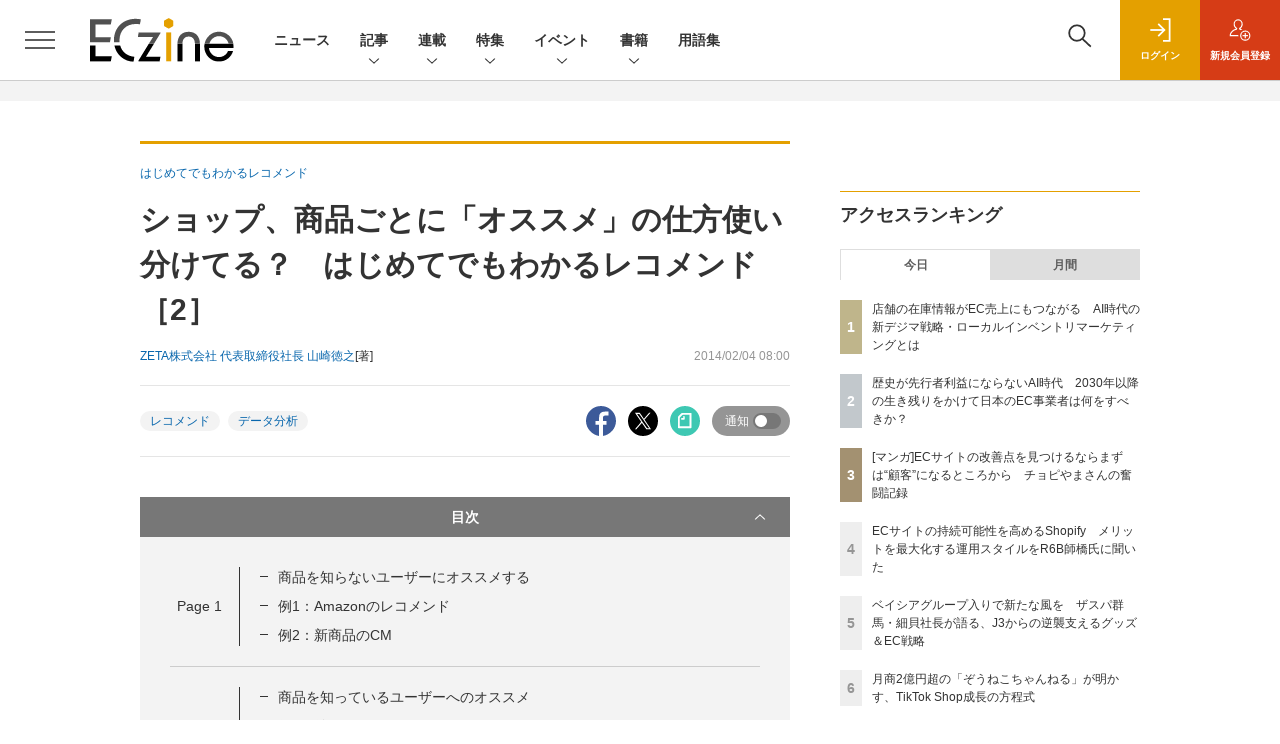

--- FILE ---
content_type: text/html; charset=UTF-8
request_url: https://eczine.jp/article/detail/274?p=2&anchor=3
body_size: 44284
content:

    



<!DOCTYPE html>
<!--[if lte IE 8]>         <html class="no-js lt-ie8" lang="ja"> <![endif]-->
<!--[if gt IE 8]><!--> <html class="no-js gt-ie9" lang="ja"> <!--<![endif]--><head prefix="og: http://ogp.me/ns# fb: http://ogp.me/ns/fb# article: http://ogp.me/ns/article#">
<script>
var dataLayer = dataLayer || [];
dataLayer.push({
'trackPageview':'EC/article/detail/274',
'member' : 'nonmember',
'corner' : '/corner/10',
'article_type' : '記事',
'employee_name' : '倭田 須美恵',
'publishtime' : '2014-02-04',
'timestamp' : '2026-01-17 11:48:15',
'author_name' : 'ZETA株式会社 代表取締役社長 山崎徳之',
});
</script><!-- Google Tag Manager -->
<script>(function(w,d,s,l,i){w[l]=w[l]||[];w[l].push({'gtm.start':
new Date().getTime(),event:'gtm.js'});var f=d.getElementsByTagName(s)[0],
j=d.createElement(s),dl=l!='dataLayer'?'&l='+l:'';j.async=true;j.src=
'https://www.googletagmanager.com/gtm.js?id='+i+dl;f.parentNode.insertBefore(j,f);
})(window,document,'script','dataLayer','GTM-KHD3KH');
</script>
<!-- End Google Tag Manager -->
  <meta charset="utf-8">
  <title>ショップ、商品ごとに「オススメ」の仕方使い分けてる？　はじめてでもわかるレコメンド［2］ (2/4)|ECzine（イーシージン）</title>
  <meta http-equiv="X-UA-Compatible" content="IE=edge">
  <meta name="viewport" content="width=device-width, initial-scale=1.0">
  <meta name="format-detection" content="telephone=no">
  <meta name="description" content="あまりITに強くないショップオーナーさん向けに、レコメンドについてわかりやすく解説します。今回は、情報の分類とそれを組み合わせた8パターンの「オススメ」について学びます。">
  <meta name="keywords" content="レコメンド,データ分析">
  <meta name="ROBOTS" content="NOODP">
  <meta name="robots" content="max-image-preview:large">
  <meta name="application-name" content="ECzine"/>
  <meta name="msapplication-config" content="browserconfig.xml" />
        <meta property="og:title" content="ショップ、商品ごとに「オススメ」の仕方使い分けてる？　はじめてでもわかるレコメンド［2］">
  <meta property="og:type" content="article">
  <meta property="og:url" content="http://eczine.jp/article/detail/274">
  <meta property="og:image" content="https://eczine.jp/static/common/images/logo/200200.png" />
  <meta property="og:image" content="https://eczine.jp/static/common/images/logo/200200.png" />
    <meta property="og:image:width" content="200">
  <meta property="og:image:height" content="200">
    <meta property="og:site_name" content="ECzine">
  <meta property="og:description" content="あまりITに強くないショップオーナーさん向けに、レコメンドについてわかりやすく解説します。今回は、情報の分類とそれを組み合わせた8パターンの「オススメ」について学びます。">
  <meta property="fb:admins" content="100002509171990">
  
  <meta name="twitter:card" content="summary_large_image">
  <meta name="twitter:site" content="ECzine_jp">
      <meta name="cXenseParse:url" content="https://eczine.jp/article/detail/274">
<meta name="cxenseparse:sho-article-type" content="記事">
<meta name="cxenseparse:sho-article-title" content="ショップ、商品ごとに「オススメ」の仕方使い分けてる？　はじめてでもわかるレコメンド［2］">
<meta name="cxenseparse:sho-corner" content="はじめてでもわかるレコメンド">
<meta name="cxenseparse:sho-corner-id" content="10">
    <meta name="cxenseparse:sho-tag" content="レコメンド">
    <meta name="cxenseparse:sho-tag" content="データ分析">
<meta name="cxenseparse:sho-author" content="ZETA株式会社 代表取締役社長 山崎徳之">
  <meta name="cxenseparse:sho-publish-y" content="2014">
<meta name="cxenseparse:sho-publish-m" content="201402">
<meta name="cxenseparse:sho-publish-d" content="20140204">
<meta name="cxenseparse:recs:publishtime" content="2014-02-04T08:00:00+09:00">
  <meta name="cxenseparse:recs:image" content="https://eczine.jp/static/images/article/274/274_200.png"/>
<meta name="cxenseparse:sho-articlepath" content="detail/274">

      
                    
                                <link rel="canonical" href="https://eczine.jp/article/detail/274?p=2"/>
        <meta name="cXenseParse:pageclass" content="article"/>
    <link rel="alternate" type="application/rss+xml" href="/rss/new/index.xml" title="RSS new article">
  <link rel="shortcut icon" href="/favicon2.ico">

    <link rel="stylesheet" href="//eczine-cdn.shoeisha.jp/static/templates/css/bootstrap.custom.css">
  <link href="//eczine-cdn.shoeisha.jp/static/templates/css/main-eczine.css" rel="stylesheet" type="text/css">
  <link href="//eczine-cdn.shoeisha.jp/static/templates/css/eczine.css?v1" rel="stylesheet" type="text/css">
  <link href="//eczine-cdn.shoeisha.jp/static/templates/css/scroll-hint.css" rel="stylesheet" type="text/css">

           <link href="//eczine-cdn.shoeisha.jp/static/common/css/lightbox.css" type="text/css" rel="stylesheet" media="all" />
    <link rel="stylesheet" href="//eczine-cdn.shoeisha.jp/static/common/lib/slick/slick.css">
    <link rel="stylesheet" href="//eczine-cdn.shoeisha.jp/static/common/lib/slick/slick-theme.css">
  <!--[if lt IE 9]>
  <script src="//eczine-cdn.shoeisha.jp/static/common/js/html5.js"></script>
  <![endif]-->
  <script async src="https://securepubads.g.doubleclick.net/tag/js/gpt.js"></script>
  <script>
    window.googletag = window.googletag || {cmd: []};
  </script>

  <script src="//eczine-cdn.shoeisha.jp/static/templates/lib/js/bootstrap.min.js" defer></script>
    <script src="//eczine-cdn.shoeisha.jp/static/templates/lib/js/jquery-3.5.1.min.js"></script>
    <script src="//eczine-cdn.shoeisha.jp/static/common/js/respond.min.js"></script>
  <script src="//eczine-cdn.shoeisha.jp/static/templates/js/main.js" defer></script>
  <script src="//eczine-cdn.shoeisha.jp/static/templates/js/lazysizes.min.js"></script>

  <script src="//eczine-cdn.shoeisha.jp/static/templates/js/dpf.js?20220525"></script>
        <script src="//eczine-cdn.shoeisha.jp/static/templates/js/function_v2.js?v1"></script>
  <script src="//eczine-cdn.shoeisha.jp/static/common/js/embed.js"></script>
  <script src="//eczine-cdn.shoeisha.jp/static/templates/js/scroll-hint.min.js"></script>

    <script src="//eczine-cdn.shoeisha.jp/static/common/js/lightbox.min.js" type="text/javascript"></script>
    <script src="//eczine-cdn.shoeisha.jp/static/common/js/jquery.lazyload.min.js" type="text/javascript"></script>
    <script src="//eczine-cdn.shoeisha.jp/static/templates/lib/js/popper.min.js"></script>
        <script type="text/javascript" src="//eczine-cdn.shoeisha.jp/static/templates/js/slick.min.js"></script>
            <script>
      window._izq = window._izq || [];
      window._izq.push(["init", { "auto_prompt" : false } ]);
      $(function() {
        if ('function' ===  typeof window._izooto && 'function' ===  typeof window._izooto.getStorage && window._izooto.getStorage('iztoken').length > 0) {
          $('.push_button').html('プッシュ通知ON');
        }
      });
    </script>
    <script async="true" src="//cdn.izooto.com/scripts/3c251b930164edbaca3519a07be74218d40c5fc1.js"></script>
<script>
  $(function() {
    $('.c-article_rating_btn').on('click', function (e) {
        if ($('.c-review_count')) {
            var review = $('.c-review_count')[0].dataset.review;
            var article_id = $('.c-review_count')[0].dataset.articleId;
        } else {
            return false;
        }
        if ( review == 'reviewing' ) {
              $(this).removeClass('on');
        }

        var data = {};
        var method = 'add';
        if (review == 'reviewing') {
            method = 'delete';
        }
        var url = '/api/rating/' + method + '/' + article_id;
        $.ajax({
            type: "POST",
            url: url,
            data: data,
            success: function (data) {
                if (data.status != "0") {
                    var counter = 1;
                    if (data.message == 'none') {
                        counter = -1;
                    }
                    $('.c-review_count').text(data.count);
                    $('.c-review_count').each(function (i, v) {
                        v.dataset.count = parseInt(v.dataset.count) + counter;
                        v.dataset.review = data.message
                    });

                }
            },
            error: function (data) {
            }
        });
    });

    $('[data-bs-toggle="tooltip"]').tooltip()
  });
</script>
  <script type="text/javascript">
    // Ad
    init_dpf();

    var mobile_flag;
    var view_mode;

        $(function(){
      if ((navigator.userAgent.indexOf('iPhone') > 0 || navigator.userAgent.indexOf('iPod') > 0 || navigator.userAgent.indexOf('Android') > 0)) {
        $('.login_button').removeAttr('data-toggle');
        $('.login_button').attr('href', 'https://shoeisha.jp/users/login/eczine?ref=/article/detail/274?p=2&amp;anchor=3');
      }
    });

    if ((navigator.userAgent.indexOf('iPhone') > 0 || navigator.userAgent.indexOf('iPad') > 0)
    //if ((navigator.userAgent.indexOf('iPhone') > 0 && navigator.userAgent.indexOf('iPad') == -1)
      || navigator.userAgent.indexOf('iPod') > 0 || navigator.userAgent.indexOf('Android') > 0)
        mobile_flag = 1;

    $(function(){
    });
  </script>
    

<!-- Cxense script start -->
<script type="text/javascript">
  
  function cxHasLocalStorage() {
    try { return typeof window.localStorage === 'object' && typeof window.localStorage.getItem === 'function'; } catch (e) { return false; }
  }
  function cx_getOptOutStatus(key) {
    var status = false;
    if (cxHasLocalStorage()) {
      var optedOut = window.localStorage.getItem(key);
      if (optedOut && optedOut === 'true') {
        status = true;
      }
    }
    return status;
  }
  var cX = cX || {};
  cX.callQueue = cX.callQueue || [];
  if (cx_getOptOutStatus('cx_optOut')) {
    cX.callQueue.push(['requireConsent']);
    cX.callQueue.push(['clearIds']);
  }
  cX.CCE = cX.CCE || {}; cX.CCE.callQueue = cX.CCE.callQueue || [];
  cX.callQueue.push(['setSiteId', '1139585087115861191']);

  var cx_props = cx_props || {}; cx_props['k'] = [];
  var cpl = [];
  var spl = [];
  cX.callQueue.push(['invoke', function() {
    var cp = {}, sa = {};
    var cpMaxLen = 40;
    var cpKeyLen = 20;
    try{
      var refhost = cX.library._findRealReferrer().split('/')[2];
      if(refhost && location.hostname !== refhost) {
        cp["referrer_host"] = sa["referrer_host_S"] = refhost.slice(0,cpMaxLen);
      }
    }catch(e){}
    var u = ["utm_source", "utm_medium", "utm_term", "utm_content", "utm_campaign"];
    if((typeof(spl) !== "undefined") && (Object.prototype.toString.call(spl) === "[object Array]")) {
      Array.prototype.push.apply(u, spl);
    }
    if(location.search) location.search.substring(1).split("&").forEach(function(k){
      try{
        var v = k.split("=");
        if(v[0].slice(0,3)==="cx_" && v[1]) {
          sa[v[0].replace(/^cx_/,"")+"_S"] = decodeURIComponent(v[1]).slice(0,cpMaxLen);
        } else if(u.indexOf(v[0].toLowerCase())!==-1 && v[1]) {
          cp[v[0].toLowerCase().slice(0,cpKeyLen)] = sa[v[0].toLowerCase()+"_S"] = decodeURIComponent(v[1]).slice(0,cpMaxLen);
        } else if((typeof(cpl) !== "undefined") && (Object.prototype.toString.call(cpl) === "[object Array]") && (cpl.indexOf(v[0].toLowerCase())!==-1 && v[1])) {
          cp[v[0].toLowerCase().slice(0,cpKeyLen)] = decodeURIComponent(v[1]).slice(0,cpMaxLen);
        }
      }catch(e){}
    });
    if(!cX.getUserId(false)) {
      cp["newuser"] = sa["newuser_S"] = "true";
    }
    else {
      try{
        var t = new Date().getTime() - parseInt(cX.library.m_atfr.match(/altm=(\d+)/)[1]);
        if (t >= 1000*60*30) {
          cX.stopAllSessionAnnotations();
          var da = Math.floor(t/(1000*60*60*24));
          if(da < 1) {
            cp["elapsed"] = sa["elapsed_S"] = "\u0031\u65E5\u4EE5\u5185";
          } else if(da < 7) {
            cp["elapsed"] = sa["elapsed_S"] = String(da)+"\u65E5\u3076\u308A";
          } else if(da < 31) {
            cp["elapsed"] = sa["elapsed_S"] = String(Math.floor(da/7))+"\u9031\u9593\u3076\u308A";
          } else if(da < 365) {
            cp["elapsed"] = sa["elapsed_S"] = String(Math.floor(da/31))+"\u30F6\u6708\u3076\u308A";
          } else {
            cp["elapsed"] = sa["elapsed_S"] = "1\u5E74\u4EE5\u4E0A";
          }
        }
      } catch(e) {}
    }
    var cx_eu = cX.getCookie('eu');
    if (cx_eu){
        cX.setCustomParameters({'status': 'login'});
        cX.addExternalId({'id': cx_eu, 'type': 'sho'});
    }
    if (typeof eU !== 'undefined' && typeof eU.isLoggingIn === 'function') {
        cX.setCustomParameters({'logging_in': eU.isLoggingIn()});
    }

    var originalRef=document.referrer;
    if(originalRef.match(/faeb92b469b40c9d72e4-dc920caace12a27e58d45a42e86d29a2\.ssl\.cf2\.rackcdn\.com\/generic_v[0-9]+\.html/) || originalRef.match(/cdn\.cxpublic\.com\/generic_v[0-9]+\.html/)){
        sa["cx_source_S"] = "cxrecs";
    }
    if(Object.keys(cp).length>0) {
      cX.setCustomParameters(cp);
    }
    if(Object.keys(sa).length>0) {
      cX.startSessionAnnotation(sa);
    }
    try {
      "newuser_S" in cX.library._getSessionAnnotations() && cx_props['k'].push("newuser");
    } catch(e) {}
  }]);
    cX.callQueue.push(['setCustomParameters', { 'page': '2' }]);
  cX.CCE.callQueue.push(['sendPageViewEvent','sho', '15407cc43187c9b0981171abc4e9b4dc4e1d7c22']);
</script>
<script type="text/javascript">
  (function(d,s,e,t){e=d.createElement(s);e.type='text/java'+s;e.async='async';e.src='https://cdn.cxense.com/cx.cce.js';t=d.getElementsByTagName(s)[0];t.parentNode.insertBefore(e,t);})(document,'script');
</script>
<script>(function(src){var a=document.createElement("script");a.type="text/javascript";a.async=true;a.src=src;var b=document.getElementsByTagName("script")[0];b.parentNode.insertBefore(a,b)})("https://experience-ap.piano.io/xbuilder/experience/load?aid=lefl6S1gpj");</script>
<!-- Cxense script end -->
<!-- Cxense Customized script start -->
<script type="text/javascript">
  window.cXcustom = window.cXcustom || function() {(window.cXcustom.q = window.cXcustom.q || []).push(arguments)};
  cX.callQueue.push(['invoke', function() {
    var cx_reading_params = {origin: "sho-web", persistedQueryId: "15407cc43187c9b0981171abc4e9b4dc4e1d7c22"};
    cXcustom("scrollDepth", function(pos){cX.sendEvent("scroll", {pos_entire_page:String(pos)+'%'}, cx_reading_params);} , 0, '', false, 1000);
    cXcustom("scrollDepth", function(pos){cX.sendEvent("scroll", {pos_in_article:String(pos)+'%'}, cx_reading_params);}, 1, 'article_body_block', false, 1000);
    cXcustom("clickedTracker", function(func, obj){func("clicked", obj, cx_reading_params)});
    cX.loadScript("/static/common/js/cx-custom.js");
  }]);
</script>
<!-- Cxense Customized script end -->
<!-- Facebook Pixel Code -->
<script>!function(f,b,e,v,n,t,s){if(f.fbq)return;n=f.fbq=function(){n.callMethod?n.callMethod.apply(n,arguments):n.queue.push(arguments)};if(!f._fbq)f._fbq=n;n.push=n;n.loaded=!0;n.version='2.0';n.queue=[];t=b.createElement(e);t.async=!0;t.src=v;s=b.getElementsByTagName(e)[0];s.parentNode.insertBefore(t,s)}(window,document,'script','https://connect.facebook.net/en_US/fbevents.js');fbq('init', '1704151296468367'); fbq('track', 'PageView');</script><noscript><img height="1" width="1" src="https://www.facebook.com/tr?id=1704151296468367&ev=PageView&noscript=1"/></noscript>
<!-- End Facebook Pixel Code -->
</head>


<body id="Detail">
<!-- Google Tag Manager (noscript) -->
<noscript><iframe src="https://www.googletagmanager.com/ns.html?id=GTM-KHD3KH"
height="0" width="0" style="display:none;visibility:hidden"></iframe></noscript>
<!-- End Google Tag Manager (noscript) -->
<div id="fb-root"></div>
  <script>(function(d, s, id) {
    var js, fjs = d.getElementsByTagName(s)[0];
    if (d.getElementById(id)) return;
    js = d.createElement(s); js.id = id;
    js.async=true;
    js.src = 'https://connect.facebook.net/ja_JP/sdk.js#xfbml=1&version=v3.2';
    fjs.parentNode.insertBefore(js, fjs);
  }(document, 'script', 'facebook-jssdk'));</script>


<div class="l-page">
  <div class="c-modal c-loginmodal" data-modal="login">
  <div class="c-modal_inner">
    <div class="c-modal_dialog">
      <div class="c-loginmodal_header">
        <div class="c-loginmodal_header_bar">
          <div class="c-loginmodal_header_inner">
            <div class="c-loginmodal_header_logo"><img src="//eczine-cdn.shoeisha.jp/static/templates/img/common/logo_eczine.svg" alt="ショップ、商品ごとに「オススメ」の仕方使い分けてる？　はじめてでもわかるレコメンド［2］ (2/4)|ECzine（イーシージン）"></div>
            <div class="c-loginmodal_header_id"><img src="//eczine-cdn.shoeisha.jp/static/templates/img/common/logo_id.png" alt="SHOEISHA iD"></div>
          </div>
        </div>
      </div>
      <div class="c-loginmodal_body">
        <p id="valid_message"></p>
        <form action="https://eczine.jp/user/login" method="POST">
          <input type="hidden" name="ref" value="/article/detail/274?p=2&amp;anchor=3">
          <div class="c-loginmodal_formgroup">
            <div class="c-loginmodal_formitem row">
              <label for="email" class="col-form-label"><svg class="icon"><use xlink:href="https://eczine.jp/static/templates/img/common/sprite.svg?v1#icon-mail"/></svg>メールアドレス</label>
              <div>
                <input type="email" id="email" name="email" class="form-control" placeholder="sample@eczine.jp" required>
              </div>
            </div>
            <div class="c-loginmodal_formitem row">
              <label for="password" class="col-form-label"><svg class="icon"><use xlink:href="https://eczine.jp/static/templates/img/common/sprite.svg?v1#icon-password"/></svg>パスワード</label>
              <div>
                <input type="password" id="password" name="password" class="form-control" required>
              </div>
              <div class="c-loginmodal_formitem_notes">
                <p><a href="https://shoeisha.jp/users/password">パスワードを忘れた場合はこちら</a></p>
              </div>
            </div>
          </div>
                    <div class="c-loginmodal_login">
            <button type="submit" class="c-btn -fluid">ログイン</button>
          </div>
        </form>
        <div class="c-loginmodal_notes">
          <p>※旧SEメンバーシップ会員の方は、同じ登録情報（メールアドレス＆パスワード）でログインいただけます</p>
        </div>
      </div>
      <div class="c-close c-modal_close"><button type="button" class="c-close_btn c-modal_close_btn" aria-label="閉じる"><span class="c-close_icon c-modal_close_icon"></span></button></div>
    </div>
  </div>
</div>

<script>
  $(function(){
    if (location.hash.indexOf('#login_e') == 0){
      $('#valid_message').html('<font color="red"><b>IDまたはパスワードが違います。</b></font>');
      $('.l-modal_overlay').addClass('is-active');
      $('.c-modal').addClass('is-active');
    }
  });
</script>

    <header class="l-header">
  <div class="l-header_bar">
    <div class="l-header_inner">
      <div class="l-header_togglemenu">
        <span class="">
          <button type="button" class="l-header_togglemenu_btn" data-megamenu="allmenu" aria-label="メニューを開く"><span class="l-header_togglemenu_icon"></span></button>
        </span>
      </div>
      <div class="l-header_logo ga_nav">
                <a href="/"><img src="//eczine-cdn.shoeisha.jp/static/templates/img/common/logo_eczine_h.svg" alt="ショップ、商品ごとに「オススメ」の仕方使い分けてる？　はじめてでもわかるレコメンド［2］ (2/4)|ECzine（イーシージン）"></a>
              </div>
      <div class="l-header_globalnav ga_nav">
        <ul class="l-header_globalnav_list">
                                  <li class="l-header_globalnav_listitem">
              <a href="/news"  class="l-header_globalnav_link">                              ニュース
                            </a>            </li>
                                              <li class="l-header_globalnav_listitem">
                                            <button type="button" class="l-header_globalnav_btn" data-megamenu="articles">
                記事<svg class="icon"><use xlink:href="https://eczine.jp/static/templates/img/common/sprite.svg?v1#icon-arrow_down"/></svg>
                </button>
                                        </li>
                                              <li class="l-header_globalnav_listitem">
                                            <button type="button" class="l-header_globalnav_btn" data-megamenu="corners">
                連載<svg class="icon"><use xlink:href="https://eczine.jp/static/templates/img/common/sprite.svg?v1#icon-arrow_down"/></svg>
                </button>
                                        </li>
                                              <li class="l-header_globalnav_listitem">
                                            <button type="button" class="l-header_globalnav_btn" data-megamenu="feature">
                特集<svg class="icon"><use xlink:href="https://eczine.jp/static/templates/img/common/sprite.svg?v1#icon-arrow_down"/></svg>
                </button>
                                        </li>
                                                                                <li class="l-header_globalnav_listitem">
                                            <button type="button" class="l-header_globalnav_btn" data-megamenu="event">
                イベント<svg class="icon"><use xlink:href="https://eczine.jp/static/templates/img/common/sprite.svg?v1#icon-arrow_down"/></svg>
                </button>
                                        </li>
                                                                                <li class="l-header_globalnav_listitem">
                                            <button type="button" class="l-header_globalnav_btn" data-megamenu="books">
                書籍<svg class="icon"><use xlink:href="https://eczine.jp/static/templates/img/common/sprite.svg?v1#icon-arrow_down"/></svg>
                </button>
                                        </li>
                                              <li class="l-header_globalnav_listitem">
              <a href="/word"  class="l-header_globalnav_link">                              用語集
                            </a>            </li>
                              </ul>
      </div>
      <div class="l-header_functionnav">
        <ul class="l-header_functionnav_list">
          <li class="l-header_functionnav_listitem -search"><button type="button" class="l-header_functionnav_btn l-header_search_btn" data-megamenu="search"><span class="l-header_functionnav_btn_inner"><svg class="icon"><use xlink:href="https://eczine.jp/static/templates/img/common/sprite.svg?v1#icon-search"/></svg></span><span class="l-header_search_icon"></span></button></li>
          

<script>
  $(function(){


    if (location.hash.indexOf('#login_e') == 0){
      $('#valid_message').html('<font color="red"><b>IDまたはパスワードが違います。</b></font>');
      $('#modal_login').modal('show')
    }
  });
</script>

    <li class="l-header_functionnav_listitem -login">
    <button type="button" class="l-header_functionnav_btn c-modal_trigger" data-modal="login"><span class="l-header_functionnav_btn_inner"><svg class="icon"><use xlink:href="https://eczine.jp/static/templates/img/common/sprite.svg?v1#icon-login"/></svg>ログイン</span></button>
  </li>
  <li class="l-header_functionnav_listitem -regist ga-register-link"><a href="/user/regist/?ref=/article/detail/274?p=2&amp;amp;anchor=3&amp;utm_source=eczine.jp&amp;utm_medium=self&amp;utm_campaign=regist&amp;utm_term=/article/detail/274" class="l-header_functionnav_btn"><span class="l-header_functionnav_btn_inner"><svg class="icon"><use xlink:href="https://eczine.jp/static/templates/img/common/sprite.svg?v1#icon-regist"/></svg>新規<br class="hidden-up-md">会員登録</span></a></li>
          </ul>
      </div>
    </div>
  </div>
</header>  <div class="l-megamenu ga_nav" data-nosnippet>
  <div class="l-megamenu_overlay"></div>
  <div class="l-megamenu_item" data-megamenu="allmenu">
    <div class="l-megamenu_inner container">
              
<div class="l-megamenu_functionnav">
  <div class="l-megamenu_functionnav_search">
    <form action="/search/" name="search" method="GET">
      <div class="c-search">
        <input type="search" name="q" placeholder="" title="" class="c-input"><button type="submit" class="c-search_btn"><svg class="icon" aria-label="検索"><use xlink:href="https://eczine.jp/static/templates/img/common/sprite.svg?v1#icon-search"/></svg></button>
      </div>
    </form>
  </div>
  <div class="l-megamenu_functionnav_usermenu d-none d-md-block">
    <ul class="l-megamenu_functionnav_usermenu_list">
      

<script>
  $(function(){


    if (location.hash.indexOf('#login_e') == 0){
      $('#valid_message').html('<font color="red"><b>IDまたはパスワードが違います。</b></font>');
      $('#modal_login').modal('show')
    }
  });
</script>

    <li class="l-footer_functionnav_usermenu_listitem"><button type="button" class="c-btn -fluid -login c-modal_trigger" data-modal="login"><svg class="icon"><use xlink:href="https://eczine.jp/static/templates/img/common/sprite.svg?v1#icon-login"/></svg>ログイン</button></li>
  <li class="l-footer_functionnav_usermenu_listitem ga-register-link"><a href="/user/regist/?ref=/article/detail/274?p=2&amp;amp;anchor=3&amp;utm_source=eczine.jp&amp;utm_medium=self&amp;utm_campaign=regist&amp;utm_term=/article/detail/274" class="c-btn -fluid -regist"><svg class="icon"><use xlink:href="https://eczine.jp/static/templates/img/common/sprite.svg?v1#icon-regist"/></svg>新規会員登録</a></li>
      </ul>
  </div>
  <div class="l-megamenu_functionnav_links">
    <ul class="l-megamenu_functionnav_links_list">
	  	<li class="l-megamenu_functionnav_links_listitem"><a href="https://x.com/ECzine_jp" target="_blank"><img src="//eczine-cdn.shoeisha.jp/static/templates/img/icon/icon_x.svg" alt="X"></a></li>
  		<li class="l-megamenu_functionnav_links_listitem"><a href="https://www.facebook.com/eczine/" target="_blank"><img src="//eczine-cdn.shoeisha.jp/static/templates/img/icon/icon_facebook.svg" alt="facebook"></a></li>
            <li class="l-megamenu_functionnav_links_listitem"><a href="/ml/backnumber" class="l-megamenu_functionnav_link l-megamenu_navimenuClass">メールバックナンバー<svg class="icon hidden-up-md"><use xlink:href="https://eczine.jp/static/templates/img/common/sprite.svg?v1#icon-linkarrow"/></svg></a></li>
    </ul>
  </div>
  <div class="l-megamenu_functionnav_cta">
    <ul class="l-megamenu_functionnav_cta_list">
      <li class="l-megamenu_functionnav_cta_listitem"><a href="/offering" class="c-btn -fluid -outline l-megamenu_navimenuClass">記事掲載のご依頼</a></li>      <li class="l-megamenu_functionnav_cta_listitem"><a href="https://www.shoeisha.co.jp/ad" class="c-btn -fluid -outline l-megamenu_navimenuClass">広告掲載のご案内</a></li>    </ul>
  </div>
</div>

              
<div class="c-stacknav l-megamenu_stacknav">
  <ul class="c-stacknav_list">
          <li class="c-stacknav_listitem">
      <a href="/news"  class="c-stachnav_heading">ニュース<svg class="icon"><use xlink:href="https://eczine.jp/static/templates/img/common/sprite.svg?v1#icon-linkarrow"/></svg></a>
      <div class="c-stacknav_details">
        <ul class="l-megamenu_medialist row row-cols-sm-2 g-3">
                    <li>
            <div class="l-megamenu_media">
                            <div class="l-megamenu_media_content">
                <p class="l-megamenu_media_heading"><a href="/article/detail/17846">楽天ポイントカード、京王ストア各店で2026年2月より利用可能に</a></p>
              </div>                  
            </div>
          </li>
                    <li>
            <div class="l-megamenu_media">
                            <div class="l-megamenu_media_content">
                <p class="l-megamenu_media_heading"><a href="/article/detail/17845">JCB、新ポイントサービス「J-POINT」を開始　最大10%還元や3億ポイント山分けキャンペーンも</a></p>
              </div>                  
            </div>
          </li>
                    <li>
            <div class="l-megamenu_media">
                            <div class="l-megamenu_media_content">
                <p class="l-megamenu_media_heading"><a href="/article/detail/17844">dinosが基幹カタログをリニューアル　商品説明以外のコンテンツを拡充</a></p>
              </div>                  
            </div>
          </li>
                  </ul>
      </div>
    </li>
              <li class="c-stacknav_listitem">
      <a href="/article"  class="c-stachnav_heading">新着記事一覧<svg class="icon"><use xlink:href="https://eczine.jp/static/templates/img/common/sprite.svg?v1#icon-linkarrow"/></svg></a>
      <div class="c-stacknav_details">
        <ul class="l-megamenu_medialist row row-cols-sm-2 g-3">
                    <li class="">
            <div class="l-megamenu_media">
              <figure class="l-megamenu_media_img">
              <img data-src="//eczine-cdn.shoeisha.jp/static/images/article/17699/17699_th.jpg" alt="" width="200" height="150" class="lazyload">
              <noscript>
                <img src="//eczine-cdn.shoeisha.jp/static/images/article/17699/17699_th.jpg" alt="" width="200" height="150">
              </noscript>
              </figure>
              <div class="l-megamenu_media_content">
                <p class="l-megamenu_media_heading">
                <a href="/article/detail/17699">店舗の在庫情報がEC売上にもつながる　AI時代の新デジマ戦略・ローカルインベントリマーケティングとは
                                </a>
                </p>
              </div>
            </div>
          </li>
                    <li class="medialist_multi">
            <div class="l-megamenu_media">
              <figure class="l-megamenu_media_img">
              <img data-src="//eczine-cdn.shoeisha.jp/static/images/article/17570/17570_th.jpg" alt="" width="200" height="150" class="lazyload">
              <noscript>
                <img src="//eczine-cdn.shoeisha.jp/static/images/article/17570/17570_th.jpg" alt="" width="200" height="150">
              </noscript>
              </figure>
              <div class="l-megamenu_media_content">
                <p class="l-megamenu_media_heading">
                <a href="/article/detail/17570">歴史が先行者利益にならないAI時代　2030年以降の生き残りをかけて日本のEC事業者は何をすべきか？
                                </a>
                </p>
              </div>
            </div>
          </li>
                    <li class="medialist_multi">
            <div class="l-megamenu_media">
              <figure class="l-megamenu_media_img">
              <img data-src="//eczine-cdn.shoeisha.jp/static/images/article/17569/17569_th.jpg" alt="" width="200" height="150" class="lazyload">
              <noscript>
                <img src="//eczine-cdn.shoeisha.jp/static/images/article/17569/17569_th.jpg" alt="" width="200" height="150">
              </noscript>
              </figure>
              <div class="l-megamenu_media_content">
                <p class="l-megamenu_media_heading">
                <a href="/article/detail/17569">ECサイトの持続可能性を高めるShopify　メリットを最大化する運用スタイルをR6B師橋氏に聞いた
                                </a>
                </p>
              </div>
            </div>
          </li>
                  </ul>

                                          
      </div>
    </li>

              <li class="c-stacknav_listitem">
      <a href="/article/corner" class="c-stachnav_heading">連載一覧<svg class="icon"><use xlink:href="https://eczine.jp/static/templates/img/common/sprite.svg?v1#icon-linkarrow"/></svg></a>
      <div class="c-stacknav_details">
        <ul class="l-megamenu_medialist row row-cols-sm-2 g-3">
                                <li class="">
              <div class="l-megamenu_media">
                <figure class="l-megamenu_media_img">
                                  <img data-src="//eczine-cdn.shoeisha.jp/static/images/article/17699/17699_th.jpg" alt="" width="200" height="150" class="lazyload">
                  <noscript>
                    <img src="//eczine-cdn.shoeisha.jp/static/images/article/17699/17699_th.jpg" alt="" width="200" height="150">
                  </noscript>
                  </figure>
                  <div class="l-megamenu_media_content">
                    <p class="l-megamenu_media_heading">
                    <a href="/article/corner/294">押さえておきたい！ECトレンド図鑑</a>
                    </p>
                  </div>
                              </div>
            </li>
                                          <li class="medialist_multi">
              <div class="l-megamenu_media">
                <figure class="l-megamenu_media_img">
                                  <img data-src="//eczine-cdn.shoeisha.jp/static/images/article/17632/17632_th.jpg" alt="" width="200" height="150" class="lazyload">
                  <noscript>
                    <img src="//eczine-cdn.shoeisha.jp/static/images/article/17632/17632_th.jpg" alt="" width="200" height="150">
                  </noscript>
                  </figure>
                  <div class="l-megamenu_media_content">
                    <p class="l-megamenu_media_heading">
                    <a href="/article/corner/293">勝つD2C　注目ブランド大研究</a>
                    </p>
                  </div>
                              </div>
            </li>
                                          <li class="medialist_multi">
              <div class="l-megamenu_media">
                <figure class="l-megamenu_media_img">
                                  <img data-src="//eczine-cdn.shoeisha.jp/static/images/article/17574/17574_th.jpg" alt="" width="200" height="150" class="lazyload">
                  <noscript>
                    <img src="//eczine-cdn.shoeisha.jp/static/images/article/17574/17574_th.jpg" alt="" width="200" height="150">
                  </noscript>
                  </figure>
                  <div class="l-megamenu_media_content">
                    <p class="l-megamenu_media_heading">
                    <a href="/article/corner/292">次なる顧客体験へ　大手企業の目線</a>
                    </p>
                  </div>
                              </div>
            </li>
                                                                                                                                                    </ul>
      </div>
    </li>
              <li class="c-stacknav_listitem">
      <div class="c-stachnav_heading">特集</div>
      <div class="c-stacknav_details">
          <ul class="l-megamenu_medialist row row-cols-sm-2 g-3">
                        <li>
              <div class="l-megamenu_media">
                <figure class="l-megamenu_media_img">
                  <img data-src="//eczine-cdn.shoeisha.jp/static/images/megamenu/46/300250_social.png" alt="ソーシャルコマースは買い物をどう進化させるか" class="lazyload">
                  <noscript>
                    <img src="//eczine-cdn.shoeisha.jp/static/images/megamenu/46/300250_social.png" alt="ソーシャルコマースは買い物をどう進化させるか">
                  </noscript>
                </figure>
                <div class="l-megamenu_media_content">
                  <p class="l-megamenu_media_heading">
                    <a href="https://eczine.jp/socialcommerce" target="_blank"></a>ソーシャルコマースは買い物をどう進化させるか
                  </p>
                </div>
              </div>
            </li>
                        <li>
              <div class="l-megamenu_media">
                <figure class="l-megamenu_media_img">
                  <img data-src="//eczine-cdn.shoeisha.jp/static/images/megamenu/40/btob-ec_300.png" alt="EC化率上昇の鍵を握るBtoB-ECの変革に迫る" class="lazyload">
                  <noscript>
                    <img src="//eczine-cdn.shoeisha.jp/static/images/megamenu/40/btob-ec_300.png" alt="EC化率上昇の鍵を握るBtoB-ECの変革に迫る">
                  </noscript>
                </figure>
                <div class="l-megamenu_media_content">
                  <p class="l-megamenu_media_heading">
                    <a href="https://eczine.jp/btob-ec" target="_blank"></a>EC化率上昇の鍵を握るBtoB-ECの変革に迫る
                  </p>
                </div>
              </div>
            </li>
                        <li>
              <div class="l-megamenu_media">
                <figure class="l-megamenu_media_img">
                  <img data-src="//eczine-cdn.shoeisha.jp/static/images/megamenu/49/amazonads.png" alt="Amazon Ads パートナー導入から成功までの完全ガイド" class="lazyload">
                  <noscript>
                    <img src="//eczine-cdn.shoeisha.jp/static/images/megamenu/49/amazonads.png" alt="Amazon Ads パートナー導入から成功までの完全ガイド">
                  </noscript>
                </figure>
                <div class="l-megamenu_media_content">
                  <p class="l-megamenu_media_heading">
                    <a href="https://eczine.jp/amazon-ads" ></a>Amazon Ads パートナー導入から成功までの完全ガイド
                  </p>
                </div>
              </div>
            </li>
                        <li>
              <div class="l-megamenu_media">
                <figure class="l-megamenu_media_img">
                  <img data-src="//eczine-cdn.shoeisha.jp/static/images/megamenu/42/ectoai_300.png" alt="EC業務に変革をもたらすAI　共存の先に見えるものとは" class="lazyload">
                  <noscript>
                    <img src="//eczine-cdn.shoeisha.jp/static/images/megamenu/42/ectoai_300.png" alt="EC業務に変革をもたらすAI　共存の先に見えるものとは">
                  </noscript>
                </figure>
                <div class="l-megamenu_media_content">
                  <p class="l-megamenu_media_heading">
                    <a href="https://eczine.jp/ectoai" target="_blank"></a>EC業務に変革をもたらすAI　共存の先に見えるものとは
                  </p>
                </div>
              </div>
            </li>
                        <li>
              <div class="l-megamenu_media">
                <figure class="l-megamenu_media_img">
                  <img data-src="//eczine-cdn.shoeisha.jp/static/images/freepage/89/brandgrowth_300.png" alt="知名度向上・売上アップにつながるブランドの育て方" class="lazyload">
                  <noscript>
                    <img src="//eczine-cdn.shoeisha.jp/static/images/freepage/89/brandgrowth_300.png" alt="知名度向上・売上アップにつながるブランドの育て方">
                  </noscript>
                </figure>
                <div class="l-megamenu_media_content">
                  <p class="l-megamenu_media_heading">
                    <a href="https://eczine.jp/brandgrowth" target="_blank"></a>知名度向上・売上アップにつながるブランドの育て方
                  </p>
                </div>
              </div>
            </li>
                        <li>
              <div class="l-megamenu_media">
                <figure class="l-megamenu_media_img">
                  <img data-src="//eczine-cdn.shoeisha.jp/static/images/megamenu/44/300.png" alt="ライバルが多いECモールでも輝くブランドになる方法" class="lazyload">
                  <noscript>
                    <img src="//eczine-cdn.shoeisha.jp/static/images/megamenu/44/300.png" alt="ライバルが多いECモールでも輝くブランドになる方法">
                  </noscript>
                </figure>
                <div class="l-megamenu_media_content">
                  <p class="l-megamenu_media_heading">
                    <a href="https://eczine.jp/mall" target="_blank"></a>ライバルが多いECモールでも輝くブランドになる方法
                  </p>
                </div>
              </div>
            </li>
                      </ul>
      </div>
    </li>

              
                  <li class="c-stacknav_listitem">
      <a href="https://event.shoeisha.jp/eczday/" target="_blank" class="c-stachnav_heading">イベント<svg class="icon"><use xlink:href="https://eczine.jp/static/templates/img/common/sprite.svg?v1#icon-linkarrow"/></svg></a>
      <div class="c-stacknav_details">
        <section class="c-secondarysection">
                <div class="c-boxsection_eventindex">
          <div class="c-boxsection_eventindex_list">
              <div class="c-boxsection_eventindex_listitem_overview mb-3">
                <p class="c-boxsection_eventindex_listitem_logo">
                  <a href="https://event.shoeisha.jp/eczday/20251009" target="_blank">
<img data-src="//eczine-cdn.shoeisha.jp/static/images/article/17296/eczd25oct_1200.png" alt="【リアル×オンラインのハイブリッド開催】ECzine Day 2025 October （2025.10.9）" class="lazyload">
                  <noscript>
                    <img src="//eczine-cdn.shoeisha.jp/static/images/article/17296/eczd25oct_1200.png" alt="【リアル×オンラインのハイブリッド開催】ECzine Day 2025 October （2025.10.9）">
                  </noscript>
                  </a>
                </p>
                <div class="c-boxsection_eventindex_listitem_description">
                  <p><a href="https://event.shoeisha.jp/eczday/20251009" target="_blank"></a>【リアル×オンラインのハイブリッド開催】ECzine Day 2025 October （2025.10.9）<br></p>
                </div>
              </div>
          </div>
        </div>
        </section>
      </div>
    </li>
    
              
                  <li class="c-stacknav_listitem">
            <div class="c-stachnav_heading">書籍</div>
      <div class="c-stacknav_details">
                <ul class="c-stacknav_detailslist">
          <li class="">
                        <div class="c-stacknav_details">
              <ul class="l-megamenu_medialist row row-cols-sm-2 g-3">
                              <li>
                  <div class="l-megamenu_media">
                    <figure class="l-megamenu_media_img">
                      <img data-src="https://eczine.jp/static/images/freepage/77/978-4-7981-7308-5-1.jpg" alt="" width="200" height="150" class="lazyload">
                      <noscript>
                        <img src="https://eczine.jp/static/images/freepage/77/978-4-7981-7308-5-1.jpg" alt="" width="200" height="150">
                      </noscript>
                    </figure>
                    <div class="l-megamenu_media_content">
                      <p class="l-megamenu_media_heading"><a href="/book_morinoseiji" >「未経験・低予算・独学」でホームページリニューアルから始める小さい会社のウェブマーケティング必勝法</a></p>
                    </div>
                  </div>
                </li>
                              <li>
                  <div class="l-megamenu_media">
                    <figure class="l-megamenu_media_img">
                      <img data-src="https://eczine.jp/static/images/freepage/71/images/book.png" alt="" width="200" height="150" class="lazyload">
                      <noscript>
                        <img src="https://eczine.jp/static/images/freepage/71/images/book.png" alt="" width="200" height="150">
                      </noscript>
                    </figure>
                    <div class="l-megamenu_media_content">
                      <p class="l-megamenu_media_heading"><a href="/book_fujiwara" >『デジタルマーケティングでコマースを制すコンバージョンしてなんぼのECで売上をアップする方法』</a></p>
                    </div>
                  </div>
                </li>
                              <li>
                  <div class="l-megamenu_media">
                    <figure class="l-megamenu_media_img">
                      <img data-src="https://www.shoeisha.co.jp/static/book/cover/9784798168203.jpg" alt="" width="200" height="150" class="lazyload">
                      <noscript>
                        <img src="https://www.shoeisha.co.jp/static/book/cover/9784798168203.jpg" alt="" width="200" height="150">
                      </noscript>
                    </figure>
                    <div class="l-megamenu_media_content">
                      <p class="l-megamenu_media_heading"><a href="https://www.shoeisha.co.jp/book/detail/9784798168203" target="_blank">リアルな組織で実践！CX向上フレームワーク</a></p>
                    </div>
                  </div>
                </li>
                              <li>
                  <div class="l-megamenu_media">
                    <figure class="l-megamenu_media_img">
                      <img data-src="https://www.shoeisha.co.jp/static/book/cover/9784798164854.jpg" alt="" width="200" height="150" class="lazyload">
                      <noscript>
                        <img src="https://www.shoeisha.co.jp/static/book/cover/9784798164854.jpg" alt="" width="200" height="150">
                      </noscript>
                    </figure>
                    <div class="l-megamenu_media_content">
                      <p class="l-megamenu_media_heading"><a href="https://www.shoeisha.co.jp/book/detail/9784798164854" target="_blank">どこまでもロジカルに学ぶEC・通販ビジネスの儲かる仕組み</a></p>
                    </div>
                  </div>
                </li>
                              <li>
                  <div class="l-megamenu_media">
                    <figure class="l-megamenu_media_img">
                      <img data-src="https://www.shoeisha.co.jp/static/book/cover/9784798164861.jpg" alt="" width="200" height="150" class="lazyload">
                      <noscript>
                        <img src="https://www.shoeisha.co.jp/static/book/cover/9784798164861.jpg" alt="" width="200" height="150">
                      </noscript>
                    </figure>
                    <div class="l-megamenu_media_content">
                      <p class="l-megamenu_media_heading"><a href="https://www.shoeisha.co.jp/book/detail/9784798164861" target="_blank">知識ゼロから育てる「事業責任者」のためのEC塾</a></p>
                    </div>
                  </div>
                </li>
                              <li>
                  <div class="l-megamenu_media">
                    <figure class="l-megamenu_media_img">
                      <img data-src="https://www.shoeisha.co.jp/static/book/cover/9784798158679.jpg" alt="" width="200" height="150" class="lazyload">
                      <noscript>
                        <img src="https://www.shoeisha.co.jp/static/book/cover/9784798158679.jpg" alt="" width="200" height="150">
                      </noscript>
                    </figure>
                    <div class="l-megamenu_media_content">
                      <p class="l-megamenu_media_heading"><a href="https://www.shoeisha.co.jp/book/detail/9784798158679" target="_blank">中小ECショップのための粗利からみる売上アップ講座</a></p>
                    </div>
                  </div>
                </li>
                              <li>
                  <div class="l-megamenu_media">
                    <figure class="l-megamenu_media_img">
                      <img data-src="https://eczine.jp/static/images/freepage/32/images/cover.png" alt="" width="200" height="150" class="lazyload">
                      <noscript>
                        <img src="https://eczine.jp/static/images/freepage/32/images/cover.png" alt="" width="200" height="150">
                      </noscript>
                    </figure>
                    <div class="l-megamenu_media_content">
                      <p class="l-megamenu_media_heading"><a href="/book_kawazoe" >「実店舗＋EC」戦略、成功の法則</a></p>
                    </div>
                  </div>
                </li>
                            </ul>
            </div>
          </li>
        </ul>
      </div>
    </li>
              
    <li class="c-stacknav_listitem">
      <a href="/word"  class="c-stachnav_heading">用語集</a>
    </li>

        
  </ul>
</div>

              
<div class="l-megamenu_sitemap">
  <div class="l-megamenu_sitemap_primary">
    <div class="l-megamenu_sitemap_list row g-4">
                            <div class="col-4">
                                        <div class="l-megamenu_sitemap_listitem">
            <p class="l-megamenu_sitemap_heading"><a href="/news" >ニュース</a></p>
          </div>
                </div>
                                  <div class="col-4">
                                        <div class="l-megamenu_sitemap_listitem">
            <p class="l-megamenu_sitemap_heading"><a href="/article" >記事</a></p>
          </div>
                </div>
                                  <div class="col-4">
                                        <div class="l-megamenu_sitemap_listitem">
            <p class="l-megamenu_sitemap_heading"><a href="/article/corner" >連載</a></p>
          </div>
                </div>
                                  <div class="col-4">
                                        <div class="l-megamenu_sitemap_listitem">
            <p class="l-megamenu_sitemap_heading"><a href="#Home" >特集</a></p>
          </div>
                </div>
                                                  <div class="col-4">
                                        <div class="l-megamenu_sitemap_listitem">
            <p class="l-megamenu_sitemap_heading"><a href="https://event.shoeisha.jp/eczday/" target="_blank">イベント</a></p>
          </div>
                </div>
                                                  <div class="col-4">
                                        <div class="l-megamenu_sitemap_listitem">
            <p class="l-megamenu_sitemap_heading"><a href="https://www.shoeisha.co.jp/book/digitalfirst/77/" target="_blank">書籍</a></p>
          </div>
                </div>
                                  <div class="col-4">
                                        <div class="l-megamenu_sitemap_listitem">
            <p class="l-megamenu_sitemap_heading"><a href="/word" >用語集</a></p>
          </div>
                </div>
              </div>
  </div>

    
</div>
        
<div class="l-megamenu_shoeisha">
    <div class="footer-logo">
  <p class="l-megamenu_shoeisha_logo">
    <a href="https://www.shoeisha.co.jp/">
        <img data-src="//eczine-cdn.shoeisha.jp/static/templates/img/common/logo_shoeisha_rev.svg" alt="翔泳社" class="lazyload">
    <noscript>
    <img src="//eczine-cdn.shoeisha.jp/static/templates/img/common/logo_shoeisha_rev.svg" alt="翔泳社">
    </noscript>
        </a>
  </p>
  <p class="l-footer_shoeisha_logo"><a href="https://privacymark.jp/" target="_blank">
  <img data-src="https://www.shoeisha.co.jp/static/common/images/new/logos/logo-pm.png" alt="プライバシーマーク" class="lazyload">
  <noscript>
    <img src="https://www.shoeisha.co.jp/static/common/images/new/logos/logo-pm.png" alt="プライバシーマーク">
  </noscript>
  </a></p>
    </div>
  <div class="l-megamenu_shoeisha_body">
      <div class="l-megamenu_shoeisha_linklists">
      <ul class="l-megamenu_shoeisha_linklist row row-cols-1 row-cols-xs-2 gy-2 -cta">
        <li><a href="/offering" class="c-btn -fluid -outline">記事掲載のご依頼</a></li>        <li><a href="https://www.shoeisha.co.jp/ad" class="c-btn -fluid -outline">広告掲載のご案内</a></li>      </ul>
      <ul class="l-megamenu_shoeisha_linklist row row-cols-1 row-cols-xs-2 gy-2 -link">
        <li><a href="/help/faq">ECzineについて</a></li>
        <li><a href="/ml/backnumber">メールバックナンバー</a></li>
      </ul>
      <ul class="l-megamenu_shoeisha_linklist row row-cols-1 row-cols-xs-2 row-cols-sm-3 row-cols-md-auto gy-2">
                <li><a href="/help" >ヘルプ</a></li>
                <li><a href="https://shoeisha.jp/help/aboutlink/" target="_blank">著作権・リンク</a></li>
                <li><a href="https://shoeisha.jp" target="_blank">会員情報管理</a></li>
                <li><a href="https://shoeisha.jp/help/im" target="_blank">免責事項</a></li>
                <li><a href="https://www.shoeisha.co.jp" target="_blank">会社概要</a></li>
                <li><a href="https://shoeisha.jp/help/agreement" target="_blank">サービス利用規約</a></li>
                <li><a href="https://shoeisha.jp/help/policy" target="_blank">プライバシーポリシー</a></li>
                <li><a href="https://www.shoeisha.co.jp/optout" target="_blank">外部送信</a></li>
              </ul>
    </div>
    </div>
</div>

    </div>
    <div class="c-close l-megamenu_close"><button type="button" class="c-close_btn l-megamenu_close_btn" aria-label="メニューを閉じる"><span class="c-close_icon l-megamenu_close_icon"></span></button></div>
  </div>

                  <div class="l-megamenu_item" data-megamenu="articles">
      <div class="l-megamenu_tab">
        <div class="l-megamenu_tab_header">
                  </div>
        <div class="l-megamenu_tab_panel">
          <div class="l-megamenu_tab_panelitem" data-megamenu="articles_theme">
            <div class="l-megamenu_inner container">
              <div class="l-megamenu_functionbar">
                <p class="l-megamenu_functionbar_new"><a href="/article" class="c-btn">新着記事一覧を見る</a></p>
                <div class="l-megamenu_functionbar_search">
                  <form action="/search/" name="search" method="GET">
                    <div class="c-search">
                      <input type="search" name="q" placeholder="" title="" class="c-input"><button type="submit" class="c-search_btn"><svg class="icon" aria-label="検索"><use xlink:href="https://eczine.jp/static/templates/img/common/sprite.svg?v1#icon-search"/></svg></button>
                    </div>
                  </form>
                </div>
                <div class="l-megamenu_functionbar_usermenu">
                    <ul class="l-megamenu_articlegrid_link">
                      <li class="/offering"><a href="/offering" class="c-btn -fluid -outline">記事掲載のご依頼</a></li>                                          </ul>
                </div>
              </div>
              <div class="l-megamenu_articlegrid row row-cols-3 g-4">
                                <div>
                  <div class="l-megamenu_articlegrid_item">
                    <p class="l-megamenu_articlegrid_heading"><a href="/ai/">AI</a></p>
                                        <div class="l-megamenu_media">
                      <figure class="l-megamenu_media_img">
                      <img data-src="//eczine-cdn.shoeisha.jp/static/images/article/17570/17570_th.jpg" alt="" width="200" height="150" class="lazyload">
                      <noscript>
                        <img src="//eczine-cdn.shoeisha.jp/static/images/article/17570/17570_th.jpg" alt="" width="200" height="150">
                      </noscript>
                      </figure>
                      <div class="l-megamenu_media_content">
                        <p class="l-megamenu_media_heading"><a href="/article/detail/17570">歴史が先行者利益にならないAI時代　2030年以降の生き残りをかけて日本のEC事業者は何をすべきか？</a></p>
                      </div>
                    </div>
                                      </div>
                </div>
                                <div>
                  <div class="l-megamenu_articlegrid_item">
                    <p class="l-megamenu_articlegrid_heading"><a href="/ecoperation/">EC運営ノウハウ</a></p>
                                        <div class="l-megamenu_media">
                      <figure class="l-megamenu_media_img">
                      <img data-src="//eczine-cdn.shoeisha.jp/static/images/article/17561/17561_th.jpg" alt="" width="200" height="150" class="lazyload">
                      <noscript>
                        <img src="//eczine-cdn.shoeisha.jp/static/images/article/17561/17561_th.jpg" alt="" width="200" height="150">
                      </noscript>
                      </figure>
                      <div class="l-megamenu_media_content">
                        <p class="l-megamenu_media_heading"><a href="/article/detail/17561">[マンガ]ECサイトの改善点を見つけるならまずは“顧客”になるところから　チョピやまさんの奮闘記録</a></p>
                      </div>
                    </div>
                                      </div>
                </div>
                                <div>
                  <div class="l-megamenu_articlegrid_item">
                    <p class="l-megamenu_articlegrid_heading"><a href="/shopify/">Shopify</a></p>
                                        <div class="l-megamenu_media">
                      <figure class="l-megamenu_media_img">
                      <img data-src="//eczine-cdn.shoeisha.jp/static/images/article/17683/17683_th.jpg" alt="" width="200" height="150" class="lazyload">
                      <noscript>
                        <img src="//eczine-cdn.shoeisha.jp/static/images/article/17683/17683_th.jpg" alt="" width="200" height="150">
                      </noscript>
                      </figure>
                      <div class="l-megamenu_media_content">
                        <p class="l-megamenu_media_heading"><a href="/article/detail/17683">2026年はエージェント決済元年？　「AIに財布を預ける」が浸透する中、ECサイトに必要な備えとは</a></p>
                      </div>
                    </div>
                                      </div>
                </div>
                                <div>
                  <div class="l-megamenu_articlegrid_item">
                    <p class="l-megamenu_articlegrid_heading"><a href="/retail/">リテール</a></p>
                                        <div class="l-megamenu_media">
                      <figure class="l-megamenu_media_img">
                      <img data-src="//eczine-cdn.shoeisha.jp/static/images/article/17797/17797_0.jpg" alt="" width="200" height="150" class="lazyload">
                      <noscript>
                        <img src="//eczine-cdn.shoeisha.jp/static/images/article/17797/17797_0.jpg" alt="" width="200" height="150">
                      </noscript>
                      </figure>
                      <div class="l-megamenu_media_content">
                        <p class="l-megamenu_media_heading"><a href="/article/detail/17797">ベイシアグループ入りで新たな風を　ザスパ群馬・細貝社長が語る、J3からの逆襲支えるグッズ＆EC戦略</a></p>
                      </div>
                    </div>
                                      </div>
                </div>
                                <div>
                  <div class="l-megamenu_articlegrid_item">
                    <p class="l-megamenu_articlegrid_heading"><a href="/inbound/">越境EC／インバウンド</a></p>
                                        <div class="l-megamenu_media">
                      <figure class="l-megamenu_media_img">
                      <img data-src="//eczine-cdn.shoeisha.jp/static/images/article/17168/17168_th.jpg" alt="" width="200" height="150" class="lazyload">
                      <noscript>
                        <img src="//eczine-cdn.shoeisha.jp/static/images/article/17168/17168_th.jpg" alt="" width="200" height="150">
                      </noscript>
                      </figure>
                      <div class="l-megamenu_media_content">
                        <p class="l-megamenu_media_heading"><a href="/article/detail/17168">インバウンド理解を深めるセレクトショップ・日本百貨店　越境ECのヒントを探す店頭DX推進のススメ</a></p>
                      </div>
                    </div>
                                      </div>
                </div>
                                <div>
                  <div class="l-megamenu_articlegrid_item">
                    <p class="l-megamenu_articlegrid_heading"><a href="/cx/">顧客体験（CX）</a></p>
                                        <div class="l-megamenu_media">
                      <figure class="l-megamenu_media_img">
                      <img data-src="//eczine-cdn.shoeisha.jp/static/images/article/17236/17236_arena.jpg" alt="" width="200" height="150" class="lazyload">
                      <noscript>
                        <img src="//eczine-cdn.shoeisha.jp/static/images/article/17236/17236_arena.jpg" alt="" width="200" height="150">
                      </noscript>
                      </figure>
                      <div class="l-megamenu_media_content">
                        <p class="l-megamenu_media_heading"><a href="/article/detail/17236">「Tabio」「靴下屋」の“縁の下の力持ち”　物流部門に聞いた、確実に届ける難しさと現場の想い</a></p>
                      </div>
                    </div>
                                      </div>
                </div>
                                <div>
                  <div class="l-megamenu_articlegrid_item">
                    <p class="l-megamenu_articlegrid_heading"><a href="/d2c/">D2C</a></p>
                                        <div class="l-megamenu_media">
                      <figure class="l-megamenu_media_img">
                      <img data-src="//eczine-cdn.shoeisha.jp/static/images/article/17632/17632_th.jpg" alt="" width="200" height="150" class="lazyload">
                      <noscript>
                        <img src="//eczine-cdn.shoeisha.jp/static/images/article/17632/17632_th.jpg" alt="" width="200" height="150">
                      </noscript>
                      </figure>
                      <div class="l-megamenu_media_content">
                        <p class="l-megamenu_media_heading"><a href="/article/detail/17632">地図を武器に独自路線を貫く　ゼンリン「Map Design GALLERY」のアイデアの源泉に迫る</a></p>
                      </div>
                    </div>
                                      </div>
                </div>
                                <div>
                  <div class="l-megamenu_articlegrid_item">
                    <p class="l-megamenu_articlegrid_heading"><a href="/logistics/">物流・フルフィルメント</a></p>
                                        <div class="l-megamenu_media">
                      <figure class="l-megamenu_media_img">
                      <img data-src="//eczine-cdn.shoeisha.jp/static/images/article/17619/17619_th.jpg" alt="" width="200" height="150" class="lazyload">
                      <noscript>
                        <img src="//eczine-cdn.shoeisha.jp/static/images/article/17619/17619_th.jpg" alt="" width="200" height="150">
                      </noscript>
                      </figure>
                      <div class="l-megamenu_media_content">
                        <p class="l-megamenu_media_heading"><a href="/article/detail/17619">[マンガ]間違ったEC革命、ある日のクレーム対応　紆余曲折なチョピやまさんのEC支援エピソードまとめ</a></p>
                      </div>
                    </div>
                                      </div>
                </div>
                                <div>
                  <div class="l-megamenu_articlegrid_item">
                    <p class="l-megamenu_articlegrid_heading"><a href="/omo/">OMO</a></p>
                                        <div class="l-megamenu_media">
                      <figure class="l-megamenu_media_img">
                      <img data-src="//eczine-cdn.shoeisha.jp/static/images/article/17297/17297_arena.jpg" alt="" width="200" height="150" class="lazyload">
                      <noscript>
                        <img src="//eczine-cdn.shoeisha.jp/static/images/article/17297/17297_arena.jpg" alt="" width="200" height="150">
                      </noscript>
                      </figure>
                      <div class="l-megamenu_media_content">
                        <p class="l-megamenu_media_heading"><a href="/article/detail/17297">ビックカメラに聞く、家電小売業で頭一つ抜けるための体験設計と物流戦略　「今ECを再定義すべき」理由</a></p>
                      </div>
                    </div>
                                      </div>
                </div>
                              </div>
            </div>
          </div>
        </div>
      </div>
      <div class="c-close l-megamenu_close"><button type="button" class="c-close_btn l-megamenu_close_btn" aria-label="メニューを閉じる"><span class="c-close_icon l-megamenu_close_icon"></span></button></div>
    </div>

              <div class="l-megamenu_item" data-megamenu="corners">
      <div class="l-megamenu_tab">
        <div class="l-megamenu_tab_panel">
          <div class="l-megamenu_tab_panelitem" data-megamenu="corners_theme">
            <div class="l-megamenu_inner container">
              <div class="l-megamenu_functionbar">
                <p class="l-megamenu_functionbar_new"><a href="/article/corner" class="c-btn">連載記事一覧を見る</a></p>
                <div class="l-megamenu_functionbar_search">
                  <form action="/search/" name="search" method="GET">
                    <div class="c-search">
                      <input type="search" name="q" placeholder="" title="" class="c-input"><button type="submit" class="c-search_btn"><svg class="icon" aria-label="検索"><use xlink:href="https://eczine.jp/static/templates/img/common/sprite.svg?v1#icon-search"/></svg></button>
                    </div>
                  </form>
                </div>
                <div class="l-megamenu_functionbar_usermenu">
                    <ul class="l-megamenu_articlegrid_link">
                      <li class="/offering"><a href="/offering" class="c-btn -fluid -outline">取材・寄稿の応募</a></li>                    </ul>
                </div>
              </div>
              <div class="l-megamenu_articlegrid row row-cols-3 g-4">
                                <div>
                  <div class="l-megamenu_articlegrid_item">
                    <p class="l-megamenu_conergrid_heading"><a href="/article/corner/294">押さえておきたい！ECトレンド図鑑</a></p>
                                        <div class="l-megamenu_media">
                      <figure class="l-megamenu_media_img">
                      <img data-src="//eczine-cdn.shoeisha.jp/static/images/article/17699/17699_th.jpg" alt="" width="200" height="150" class="lazyload">
                      <noscript>
                        <img src="//eczine-cdn.shoeisha.jp/static/images/article/17699/17699_th.jpg" alt="" width="200" height="150">
                      </noscript>
                      </figure>
                      <div class="l-megamenu_media_content">
                        <p class="l-megamenu_media_heading"><a href="/article/detail/17699">店舗の在庫情報がEC売上にもつながる　AI時代の新デジマ戦略・ローカルインベントリマーケティングとは</a></p>
                      </div>
                    </div>
                    
                  </div>
                </div>
                                <div>
                  <div class="l-megamenu_articlegrid_item">
                    <p class="l-megamenu_conergrid_heading"><a href="/article/corner/293">勝つD2C　注目ブランド大研究</a></p>
                                        <div class="l-megamenu_media">
                      <figure class="l-megamenu_media_img">
                      <img data-src="//eczine-cdn.shoeisha.jp/static/images/article/17632/17632_th.jpg" alt="" width="200" height="150" class="lazyload">
                      <noscript>
                        <img src="//eczine-cdn.shoeisha.jp/static/images/article/17632/17632_th.jpg" alt="" width="200" height="150">
                      </noscript>
                      </figure>
                      <div class="l-megamenu_media_content">
                        <p class="l-megamenu_media_heading"><a href="/article/detail/17632">地図を武器に独自路線を貫く　ゼンリン「Map Design GALLERY」のアイデアの源泉に迫る</a></p>
                      </div>
                    </div>
                    
                  </div>
                </div>
                                <div>
                  <div class="l-megamenu_articlegrid_item">
                    <p class="l-megamenu_conergrid_heading"><a href="/article/corner/292">次なる顧客体験へ　大手企業の目線</a></p>
                                        <div class="l-megamenu_media">
                      <figure class="l-megamenu_media_img">
                      <img data-src="//eczine-cdn.shoeisha.jp/static/images/article/17574/17574_th.jpg" alt="" width="200" height="150" class="lazyload">
                      <noscript>
                        <img src="//eczine-cdn.shoeisha.jp/static/images/article/17574/17574_th.jpg" alt="" width="200" height="150">
                      </noscript>
                      </figure>
                      <div class="l-megamenu_media_content">
                        <p class="l-megamenu_media_heading"><a href="/article/detail/17574">ファッションプラットフォーマーへの変革なるか　and STから探る“競争”を超えた“共創”の可能性</a></p>
                      </div>
                    </div>
                    
                  </div>
                </div>
                                <div>
                  <div class="l-megamenu_articlegrid_item">
                    <p class="l-megamenu_conergrid_heading"><a href="/article/corner/349">300Bridge代表 藤原義昭氏と探る　小売×デジタルの次なる転換点</a></p>
                                        <div class="l-megamenu_media">
                      <figure class="l-megamenu_media_img">
                      <img data-src="//eczine-cdn.shoeisha.jp/static/images/article/17570/17570_th.jpg" alt="" width="200" height="150" class="lazyload">
                      <noscript>
                        <img src="//eczine-cdn.shoeisha.jp/static/images/article/17570/17570_th.jpg" alt="" width="200" height="150">
                      </noscript>
                      </figure>
                      <div class="l-megamenu_media_content">
                        <p class="l-megamenu_media_heading"><a href="/article/detail/17570">歴史が先行者利益にならないAI時代　2030年以降の生き残りをかけて日本のEC事業者は何をすべきか？</a></p>
                      </div>
                    </div>
                    
                  </div>
                </div>
                                <div>
                  <div class="l-megamenu_articlegrid_item">
                    <p class="l-megamenu_conergrid_heading"><a href="/article/corner/345">石川森生氏と探る、これからのECとビジネススキルの磨き方</a></p>
                                        <div class="l-megamenu_media">
                      <figure class="l-megamenu_media_img">
                      <img data-src="//eczine-cdn.shoeisha.jp/static/images/article/17063/17063_th.jpg" alt="" width="200" height="150" class="lazyload">
                      <noscript>
                        <img src="//eczine-cdn.shoeisha.jp/static/images/article/17063/17063_th.jpg" alt="" width="200" height="150">
                      </noscript>
                      </figure>
                      <div class="l-megamenu_media_content">
                        <p class="l-megamenu_media_heading"><a href="/article/detail/17063">アパレル販売員から本部スタッフへ　TSI岸氏が語る未経験の案件との向き合い方とスキルの会得方法</a></p>
                      </div>
                    </div>
                    
                  </div>
                </div>
                                <div>
                  <div class="l-megamenu_articlegrid_item">
                    <p class="l-megamenu_conergrid_heading"><a href="/article/corner/344">ECアナリスト・本谷知彦が解説 越境ECの今と未来</a></p>
                                        <div class="l-megamenu_media">
                      <figure class="l-megamenu_media_img">
                      <img data-src="//eczine-cdn.shoeisha.jp/static/images/article/16553/16553_arena.png" alt="" width="200" height="150" class="lazyload">
                      <noscript>
                        <img src="//eczine-cdn.shoeisha.jp/static/images/article/16553/16553_arena.png" alt="" width="200" height="150">
                      </noscript>
                      </figure>
                      <div class="l-megamenu_media_content">
                        <p class="l-megamenu_media_heading"><a href="/article/detail/16553">越境ECが巨大市場に──日本企業はどう向き合うべきか　データで5年後の未来を予測</a></p>
                      </div>
                    </div>
                    
                  </div>
                </div>
                                <div>
                  <div class="l-megamenu_articlegrid_item">
                    <p class="l-megamenu_conergrid_heading"><a href="/article/corner/346">これさえ読めば安心！　EC集客の教科書</a></p>
                                        <div class="l-megamenu_media">
                      <figure class="l-megamenu_media_img">
                      <img data-src="//eczine-cdn.shoeisha.jp/static/images/article/16661/16661_th.png" alt="" width="200" height="150" class="lazyload">
                      <noscript>
                        <img src="//eczine-cdn.shoeisha.jp/static/images/article/16661/16661_th.png" alt="" width="200" height="150">
                      </noscript>
                      </figure>
                      <div class="l-megamenu_media_content">
                        <p class="l-megamenu_media_heading"><a href="/article/detail/16661">「集客増のために越境EC」は正解？　海外で成功するブランドが必ず戦略に盛り込む4つのポイントを紹介</a></p>
                      </div>
                    </div>
                    
                  </div>
                </div>
                                <div>
                  <div class="l-megamenu_articlegrid_item">
                    <p class="l-megamenu_conergrid_heading"><a href="/article/corner/351">これからの買い物を考える　若者の本音</a></p>
                                        <div class="l-megamenu_media">
                      <figure class="l-megamenu_media_img">
                      <img data-src="//eczine-cdn.shoeisha.jp/static/images/article/16968/16968_arena.jpg" alt="" width="200" height="150" class="lazyload">
                      <noscript>
                        <img src="//eczine-cdn.shoeisha.jp/static/images/article/16968/16968_arena.jpg" alt="" width="200" height="150">
                      </noscript>
                      </figure>
                      <div class="l-megamenu_media_content">
                        <p class="l-megamenu_media_heading"><a href="/article/detail/16968">【後編】寝る前や移動中にもEC閲覧、でも本命は実店舗？　Z世代のOMO消費とパーソナライズへの本音</a></p>
                      </div>
                    </div>
                    
                  </div>
                </div>
                                <div>
                  <div class="l-megamenu_articlegrid_item">
                    <p class="l-megamenu_conergrid_heading"><a href="/article/corner/352">ECが変えるBtoBビジネスの未来</a></p>
                                        <div class="l-megamenu_media">
                      <figure class="l-megamenu_media_img">
                      <img data-src="//eczine-cdn.shoeisha.jp/static/images/article/16753/16753_arena.png" alt="" width="200" height="150" class="lazyload">
                      <noscript>
                        <img src="//eczine-cdn.shoeisha.jp/static/images/article/16753/16753_arena.png" alt="" width="200" height="150">
                      </noscript>
                      </figure>
                      <div class="l-megamenu_media_content">
                        <p class="l-megamenu_media_heading"><a href="/article/detail/16753">【後編】直販で売上約6倍に　BtoCで得たノウハウをBtoBにどう活かす？アネスト岩田が描く次の一手</a></p>
                      </div>
                    </div>
                    
                  </div>
                </div>
                              </div>
            </div>
          </div>
        </div>
      </div>
      <div class="c-close l-megamenu_close"><button type="button" class="c-close_btn l-megamenu_close_btn" aria-label="メニューを閉じる"><span class="c-close_icon l-megamenu_close_icon"></span></button></div>
    </div>

              <div class="l-megamenu_item" data-megamenu="feature">
      <div class="l-megamenu_inner container">
            <ul class="l-megamenu_medialist row row-cols-4 gx-4 gy-3">
                          <li>
                <div class="l-megamenu_media d-block">
                  <figure class="l-megamenu_media_img mr-0 mb-2">
                    <img data-src="//eczine-cdn.shoeisha.jp/static/images/megamenu/49/amazonads.png" alt="Amazon Ads パートナー導入から成功までの完全ガイド" class="lazyload">
                    <noscript>
                      <img src="//eczine-cdn.shoeisha.jp/static/images/megamenu/49/amazonads.png" alt="Amazon Ads パートナー導入から成功までの完全ガイド">
                    </noscript>
                  </figure>
                  <div class="l-megamenu_media_content w-auto">
                    <p class="l-megamenu_media_heading">
                      <a href="https://eczine.jp/amazon-ads" >Amazon Ads パートナー導入から成功までの完全ガイド</a>
                    </p>
                  </div>
                </div>
              </li>
                          <li>
                <div class="l-megamenu_media d-block">
                  <figure class="l-megamenu_media_img mr-0 mb-2">
                    <img data-src="//eczine-cdn.shoeisha.jp/static/images/megamenu/42/ectoai_300.png" alt="EC業務に変革をもたらすAI　共存の先に見えるものとは" class="lazyload">
                    <noscript>
                      <img src="//eczine-cdn.shoeisha.jp/static/images/megamenu/42/ectoai_300.png" alt="EC業務に変革をもたらすAI　共存の先に見えるものとは">
                    </noscript>
                  </figure>
                  <div class="l-megamenu_media_content w-auto">
                    <p class="l-megamenu_media_heading">
                      <a href="https://eczine.jp/ectoai" target="_blank">EC業務に変革をもたらすAI　共存の先に見えるものとは</a>
                    </p>
                  </div>
                </div>
              </li>
                          <li>
                <div class="l-megamenu_media d-block">
                  <figure class="l-megamenu_media_img mr-0 mb-2">
                    <img data-src="//eczine-cdn.shoeisha.jp/static/images/megamenu/44/300.png" alt="ライバルが多いECモールでも輝くブランドになる方法" class="lazyload">
                    <noscript>
                      <img src="//eczine-cdn.shoeisha.jp/static/images/megamenu/44/300.png" alt="ライバルが多いECモールでも輝くブランドになる方法">
                    </noscript>
                  </figure>
                  <div class="l-megamenu_media_content w-auto">
                    <p class="l-megamenu_media_heading">
                      <a href="https://eczine.jp/mall" target="_blank">ライバルが多いECモールでも輝くブランドになる方法</a>
                    </p>
                  </div>
                </div>
              </li>
                          <li>
                <div class="l-megamenu_media d-block">
                  <figure class="l-megamenu_media_img mr-0 mb-2">
                    <img data-src="//eczine-cdn.shoeisha.jp/static/images/megamenu/40/btob-ec_300.png" alt="EC化率上昇の鍵を握るBtoB-ECの変革に迫る" class="lazyload">
                    <noscript>
                      <img src="//eczine-cdn.shoeisha.jp/static/images/megamenu/40/btob-ec_300.png" alt="EC化率上昇の鍵を握るBtoB-ECの変革に迫る">
                    </noscript>
                  </figure>
                  <div class="l-megamenu_media_content w-auto">
                    <p class="l-megamenu_media_heading">
                      <a href="https://eczine.jp/btob-ec" target="_blank">EC化率上昇の鍵を握るBtoB-ECの変革に迫る</a>
                    </p>
                  </div>
                </div>
              </li>
                          <li>
                <div class="l-megamenu_media d-block">
                  <figure class="l-megamenu_media_img mr-0 mb-2">
                    <img data-src="//eczine-cdn.shoeisha.jp/static/images/freepage/89/brandgrowth_300.png" alt="知名度向上・売上アップにつながるブランドの育て方" class="lazyload">
                    <noscript>
                      <img src="//eczine-cdn.shoeisha.jp/static/images/freepage/89/brandgrowth_300.png" alt="知名度向上・売上アップにつながるブランドの育て方">
                    </noscript>
                  </figure>
                  <div class="l-megamenu_media_content w-auto">
                    <p class="l-megamenu_media_heading">
                      <a href="https://eczine.jp/brandgrowth" target="_blank">知名度向上・売上アップにつながるブランドの育て方</a>
                    </p>
                  </div>
                </div>
              </li>
                          <li>
                <div class="l-megamenu_media d-block">
                  <figure class="l-megamenu_media_img mr-0 mb-2">
                    <img data-src="//eczine-cdn.shoeisha.jp/static/images/megamenu/46/300250_social.png" alt="ソーシャルコマースは買い物をどう進化させるか" class="lazyload">
                    <noscript>
                      <img src="//eczine-cdn.shoeisha.jp/static/images/megamenu/46/300250_social.png" alt="ソーシャルコマースは買い物をどう進化させるか">
                    </noscript>
                  </figure>
                  <div class="l-megamenu_media_content w-auto">
                    <p class="l-megamenu_media_heading">
                      <a href="https://eczine.jp/socialcommerce" target="_blank">ソーシャルコマースは買い物をどう進化させるか</a>
                    </p>
                  </div>
                </div>
              </li>
                        </ul>
          </div>
      <div class="c-close l-megamenu_close"><button type="button" class="c-close_btn l-megamenu_close_btn" aria-label="メニューを閉じる"><span class="c-close_icon l-megamenu_close_icon"></span></button></div>
    </div>

                        <div class="l-megamenu_item" data-megamenu="event">
      <div class="l-megamenu_inner container">
        <div class="l-megamenu_event_inner">
          <div class="l-megamenu_event_overview">
            <p class="l-megamenu_event_overview_logo">
              <a href="https://event.shoeisha.jp/eczday/" target="_blank">
                <img data-src="//eczine-cdn.shoeisha.jp/static/templates/img/common/logo_eczineday_rev.svg" alt="ECzine Day" class="lazyload">
                <noscript>
                  <img src="//eczine-cdn.shoeisha.jp/static/templates/img/common/logo_eczineday_rev.svg" alt="ECzine Day">
                </noscript>
              </a>
            </p>
            <div class="l-megamenu_academy_overview_text">
              <p>ECzine Day（イーシージン・デイ）とは、ECzineが主催するカンファレンス型のイベントです。変化の激しいEC業界、この日にリアルな場にお越しいただくことで、トレンドやトピックスを効率的に短時間で網羅する機会としていただければ幸いです。</p>
            </div>
            <div class="l-megamenu_event_features">
              <ul class="l-megamenu_event_features_list">
                                                  <li class="l-megamenu_event_features_listitem d-flex flex-column justify-content-end">
                                           <p class="l-megamenu_event_features_text">前回のECzine Dayのセッションの様子をレポート記事でお読みいただけます。</p>
                                                              <p class="l-megamenu_event_listitem_link"><a href="https://eczine.jp/special/eczday_2025june" target="_blank" class="c-btn -fluid">レポート記事を見る</a></p>
                                      </li>
                                  <li class="l-megamenu_event_features_listitem d-flex flex-column justify-content-end">
                                           <p class="l-megamenu_event_features_text">過去開催時のイベントテーマをまとめてご覧いただけます。</p>
                                                              <p class="l-megamenu_event_listitem_link"><a href="https://event.shoeisha.jp/eczday" target="_blank" class="c-btn -fluid">特設サイトを見る</a></p>
                                      </li>
                              </ul>
            </div>
          </div>
                    <div class="l-megamenu_eventbox l-megamenu_event_eventbox">
               <p class="l-megamenu_academy_heading">直近開催のイベントはこちら！</p>
              <div class="c-eventbannerlist">
                  <div class="row">
                  <div class="col-md-7"><a href="https://event.shoeisha.jp/eczday/20251009" target="_blank">
                    <figure class="c-eventbannerlist_img">
                        <img data-src="//eczine-cdn.shoeisha.jp/static/images/article/17296/eczd25oct_1200.png" alt="【リアル×オンラインのハイブリッド開催】ECzine Day 2025 October （2025.10.9）" class="lazyloaded" src="//eczine-cdn.shoeisha.jp/static/images/article/17296/eczd25oct_1200.png">
                      <noscript>
                        <img src="//eczine-cdn.shoeisha.jp/static/images/article/17296/eczd25oct_1200.png" alt="【リアル×オンラインのハイブリッド開催】ECzine Day 2025 October （2025.10.9）">
                      </noscript>
                    </figure>
                       
</a></div>
<div class="col-md-5"><p class="l-megamenu_subscriptionbox_heading">【リアル×オンラインのハイブリッド開催】ECzine Day 2025 October （2025.10.9）</p>
<p class="l-megamenu_subscriptionbox_description"></p></div></div>
              </div>
              <p class="l-megamenu_event_listitem_link"><a href="https://event.shoeisha.jp/eczday/20251009" target="_blank"  class="c-btn -fluid">イベント詳細を見る</a></p>
          </div>
                  </div>
      </div>
      <div class="c-close l-megamenu_close"><button type="button" class="c-close_btn l-megamenu_close_btn" aria-label="メニューを閉じる"><span class="c-close_icon l-megamenu_close_icon"></span></button></div>
    </div>
                            <div class="l-megamenu_item" data-megamenu="books">
      <div class="l-megamenu_inner container">

        <div class="l-megamenu_book_inner">
          <div class="l-megamenu_book_overview">
<div class="l-megamenu_books_index">
            <p class="l-megamenu_books_index_heading">書籍紹介</p>
            <ul class="l-megamenu_medialist row row-cols-2 gx-4 gy-3">
                          <li>
                <div class="l-megamenu_media">
                  <figure class="l-megamenu_media_img">
                    <img data-src="https://eczine.jp/static/images/freepage/71/images/book.png" alt="『デジタルマーケティングでコマースを制すコンバージョンしてなんぼのECで売上をアップする方法』" class="lazyload" width="200" height="150">
                    <noscript>
                    <img src="https://eczine.jp/static/images/freepage/71/images/book.png" alt="『デジタルマーケティングでコマースを制すコンバージョンしてなんぼのECで売上をアップする方法』" width="200" height="150">
                    </noscript>
                  </figure>
                  <div class="l-megamenu_media_content">
                    <p class="l-megamenu_media_heading"><a href="/book_fujiwara" >『デジタルマーケティングでコマースを制すコンバージョンしてなんぼのECで売上をアップする方法』</a></p>
                  </div>
                </div>
              </li>
                          <li>
                <div class="l-megamenu_media">
                  <figure class="l-megamenu_media_img">
                    <img data-src="https://www.shoeisha.co.jp/static/book/cover/9784798168203.jpg" alt="リアルな組織で実践！CX向上フレームワーク" class="lazyload" width="200" height="150">
                    <noscript>
                    <img src="https://www.shoeisha.co.jp/static/book/cover/9784798168203.jpg" alt="リアルな組織で実践！CX向上フレームワーク" width="200" height="150">
                    </noscript>
                  </figure>
                  <div class="l-megamenu_media_content">
                    <p class="l-megamenu_media_heading"><a href="https://www.shoeisha.co.jp/book/detail/9784798168203" target="_blank">リアルな組織で実践！CX向上フレームワーク</a></p>
                  </div>
                </div>
              </li>
                          <li>
                <div class="l-megamenu_media">
                  <figure class="l-megamenu_media_img">
                    <img data-src="https://www.shoeisha.co.jp/static/book/cover/9784798164854.jpg" alt="どこまでもロジカルに学ぶEC・通販ビジネスの儲かる仕組み" class="lazyload" width="200" height="150">
                    <noscript>
                    <img src="https://www.shoeisha.co.jp/static/book/cover/9784798164854.jpg" alt="どこまでもロジカルに学ぶEC・通販ビジネスの儲かる仕組み" width="200" height="150">
                    </noscript>
                  </figure>
                  <div class="l-megamenu_media_content">
                    <p class="l-megamenu_media_heading"><a href="https://www.shoeisha.co.jp/book/detail/9784798164854" target="_blank">どこまでもロジカルに学ぶEC・通販ビジネスの儲かる仕組み</a></p>
                  </div>
                </div>
              </li>
                          <li>
                <div class="l-megamenu_media">
                  <figure class="l-megamenu_media_img">
                    <img data-src="https://www.shoeisha.co.jp/static/book/cover/9784798164861.jpg" alt="知識ゼロから育てる「事業責任者」のためのEC塾" class="lazyload" width="200" height="150">
                    <noscript>
                    <img src="https://www.shoeisha.co.jp/static/book/cover/9784798164861.jpg" alt="知識ゼロから育てる「事業責任者」のためのEC塾" width="200" height="150">
                    </noscript>
                  </figure>
                  <div class="l-megamenu_media_content">
                    <p class="l-megamenu_media_heading"><a href="https://www.shoeisha.co.jp/book/detail/9784798164861" target="_blank">知識ゼロから育てる「事業責任者」のためのEC塾</a></p>
                  </div>
                </div>
              </li>
                          <li>
                <div class="l-megamenu_media">
                  <figure class="l-megamenu_media_img">
                    <img data-src="https://www.shoeisha.co.jp/static/book/cover/9784798158679.jpg" alt="中小ECショップのための粗利からみる売上アップ講座" class="lazyload" width="200" height="150">
                    <noscript>
                    <img src="https://www.shoeisha.co.jp/static/book/cover/9784798158679.jpg" alt="中小ECショップのための粗利からみる売上アップ講座" width="200" height="150">
                    </noscript>
                  </figure>
                  <div class="l-megamenu_media_content">
                    <p class="l-megamenu_media_heading"><a href="https://www.shoeisha.co.jp/book/detail/9784798158679" target="_blank">中小ECショップのための粗利からみる売上アップ講座</a></p>
                  </div>
                </div>
              </li>
                          <li>
                <div class="l-megamenu_media">
                  <figure class="l-megamenu_media_img">
                    <img data-src="https://eczine.jp/static/images/freepage/32/images/cover.png" alt="「実店舗＋EC」戦略、成功の法則" class="lazyload" width="200" height="150">
                    <noscript>
                    <img src="https://eczine.jp/static/images/freepage/32/images/cover.png" alt="「実店舗＋EC」戦略、成功の法則" width="200" height="150">
                    </noscript>
                  </figure>
                  <div class="l-megamenu_media_content">
                    <p class="l-megamenu_media_heading"><a href="/book_kawazoe" >「実店舗＋EC」戦略、成功の法則</a></p>
                  </div>
                </div>
              </li>
                        </ul>
          </div>
          </div>
          <div class="l-megamenu_bookbox l-megamenu_book_bookbox">
            <div class="l-megamenu_bookbox_cover">
                <a href="/book_morinoseiji">
                <p class="l-megamenu_subscriptionbox_badge">オススメ</p>
                <img data-src="https://eczine.jp/static/images/freepage/77/978-4-7981-7308-5-1.jpg" alt="「未経験・低予算・独学」でホームページリニューアルから始める小さい会社のウェブマーケティング必勝法" class="lazyload">
                <noscript>
                <img src="https://eczine.jp/static/images/freepage/77/978-4-7981-7308-5-1.jpg" alt="「未経験・低予算・独学」でホームページリニューアルから始める小さい会社のウェブマーケティング必勝法" class="">
                </noscript>
                </a>
            </div>
              <div class="l-megamenu_books_overview_text">
              <p>「未経験・低予算・独学」でホームページリニューアルから始める小さい会社のウェブマーケティング必勝法</p>
            </div>
            <p class="l-megamenu_books_overview_link">
            <a href="/book_morinoseiji" class="c-btn -fluid">特設サイトを見る</a></p>
          </div>
        </div>
      </div>
      <div class="c-close l-megamenu_close"><button type="button" class="c-close_btn l-megamenu_close_btn" aria-label="メニューを閉じる"><span class="c-close_icon l-megamenu_close_icon"></span></button></div>
    </div>
                
  <div class="l-megamenu_item" data-megamenu="search">
    <div class="l-megamenu_inner container">
      <div class="l-megamenu_search_function">
        <form action="/search/" name="search" method="GET">
          <div class="c-search">
            <input type="search" name="q" placeholder="" title="" class="c-input l-megamenu_search_input"><button type="submit" class="c-search_btn"><svg class="icon" aria-label="検索"><use xlink:href="https://eczine.jp/static/templates/img/common/sprite.svg?v1#icon-search"/></svg></button>
          </div>
        </form>
      </div>
    </div>
    <div class="c-close l-megamenu_close"><button type="button" class="c-close_btn l-megamenu_close_btn" aria-label="メニューを閉じる"><span class="c-close_icon l-megamenu_close_icon"></span></button></div>
  </div>

</div>
  
      
<div class="l-superbanner">
  <div class="l-superbanner_item">
  <script>
      var ua = navigator.userAgent;
      if ((ua.indexOf('iPhone') > 0 || ua.indexOf('iPod') > 0 || (ua.indexOf('Android') > 0 && ua.indexOf('Mobile') > 0) || ua.indexOf('Windows Phone') > 0 || ua.indexOf('BlackBerry') > 0)) {
        
        document.write('<div class="" id="div-gpt-ad-1652259371241-0" style="text-align:center; min-width: 320px; min-height: 45px;">');
        document.write('<script>googletag.cmd.push(function() { googletag.display("div-gpt-ad-1652259371241-0"); });<\/script>' );
        document.write('</div>');

        googletag.cmd.push(function() {
          googletag.pubads().addEventListener('slotRenderEnded', function(e) {
            var ad_id = e.slot.getSlotElementId();
            if (ad_id == 'div-gpt-ad-1652259371241-0') {
              var ad = $('#'+ad_id).find('iframe');
                            if ($(ad).width() == 728) {
                var ww = $(window).width();
                ww = ww*0.90;

                var style = document.createElement("style");
                document.head.appendChild( style );
                var sheet = style.sheet;
                sheet.insertRule( "#div-gpt-ad-1652259371241-0 iframe {-moz-transform: scale("+ww/728+","+ww/728+");-moz-transform-origin: 0 0;-webkit-transform: scale("+ww/728+","+ww/728+");-webkit-transform-origin: 0 0;-o-transform: scale("+ww/728+","+ww/728+");-o-transform-origin: 0 0;-ms-transform: scale("+ww/728+","+ww/728+");-ms-transform-origin: 0 0;}", 0 );
                sheet.insertRule( "#div-gpt-ad-1652259371241-0 div{ height:"+(90*ww/728)+"px;width:"+728+"px;}", 0 );
              } else {
                                if ($(window).width() < 340) {
                  var ww = $(window).width();
                  ww = ww*0.875;

                  var style = document.createElement("style");
                  document.head.appendChild( style );
                  var sheet = style.sheet;
                  sheet.insertRule( "#div-gpt-ad-1652259371241-0 iframe {-moz-transform: scale("+ww/320+","+ww/320+");-moz-transform-origin: 0 0;-webkit-transform: scale("+ww/320+","+ww/320+");-webkit-transform-origin: 0 0;-o-transform: scale("+ww/320+","+ww/320+");-o-transform-origin: 0 0;-ms-transform: scale("+ww/320+","+ww/320+");-ms-transform-origin: 0 0;}", 0 );
                  sheet.insertRule( "#div-gpt-ad-1652259371241-0 div{ height:"+(180*ww/320)+"px;width:"+320+"px;}", 0 );
                }
              }
            }
          });
        });

              } else {
        document.write('<div class="" id="div-gpt-ad-1605577064713-0">');
        document.write('<script>googletag.cmd.push(function() { googletag.display("div-gpt-ad-1605577064713-0"); });<\/script>' );
        document.write('</div>');
      }
  </script>
  </div>
</div>
  
      <div class="l-body container">
        <div class="row gx-0 gx-md-6">

                    <main id="main" class="l-main col-md-8">
            <div class="l-main_inner">
          
                    
                                                    <link rel="prev" href="https://eczine.jp/article/detail/274" />
                            <link rel="next" href="https://eczine.jp/article/detail/274?p=3" />
            <div id="deqwas-collection"></div>
<div id="deqwas"></div>

<article class="c-article" itemscope itemtype="http://schema.org/Article">

  <div class="c-article_header">
    <div class="c-article_header_category" itemscope="" itemtype="https://schema.org/BreadcrumbList">
      <span itemprop="itemListElement" itemscope="" itemtype="https://schema.org/ListItem">
            <a itemprop="item" href="/article/corner/10" itemprop="url"><span itemprop="name">はじめてでもわかるレコメンド</span></a>      <meta itemprop="position" content="1" />
      </span>
    </div>

    <h1 class="c-article_heading" itemprop="headline">ショップ、商品ごとに「オススメ」の仕方使い分けてる？　はじめてでもわかるレコメンド［2］</h1>
        <div class="c-article_header_meta">
      <p class="c-article_header_credit" itemprop="author" itemscope itemtype="http://schema.org/Person">
                                                      <a href="/author/10"><span itemprop="name">ZETA株式会社 代表取締役社長 山崎徳之</span></a>[著]
                        </p>
            <p class="c-article_header_date"><time datetime="2014/02/04 08:00" itemprop="datepublished">2014/02/04 08:00</time></p>
          </div>
    <div class="c-article_header_function">
      <div class="c-article_header_tags">
        <ul class="c-taglist">
                    <li><a class="c-tag" href="/article/t/%E3%83%AC%E3%82%B3%E3%83%A1%E3%83%B3%E3%83%89">レコメンド</a></li>
                    <li><a class="c-tag" href="/article/t/%E3%83%87%E3%83%BC%E3%82%BF%E5%88%86%E6%9E%90">データ分析</a></li>
                  </ul>
      </div>
      <div class="c-article_header_sns">
        
    <link rel="stylesheet" href="//eczine-cdn.shoeisha.jp/static/common/css/font-awesome.min.css">

            
  <ul class="c-article_header_sns_list">
    <li class="c-article_header_sns_listitem"><a href="https://www.facebook.com/sharer/sharer.php?u=http://eczine.jp/article/detail/274" target="_blank" rel="noopener"><img src="//eczine-cdn.shoeisha.jp/static/templates/img/icon/icon_facebook.svg" alt="Facebook"></a></li>
    <li class="c-article_header_sns_listitem"><a href="https://x.com/intent/post?text=%E3%82%B7%E3%83%A7%E3%83%83%E3%83%97%E3%80%81%E5%95%86%E5%93%81%E3%81%94%E3%81%A8%E3%81%AB%E3%80%8C%E3%82%AA%E3%82%B9%E3%82%B9%E3%83%A1%E3%80%8D%E3%81%AE%E4%BB%95%E6%96%B9%E4%BD%BF%E3%81%84%E5%88%86%E3%81%91%E3%81%A6%E3%82%8B%EF%BC%9F%E3%80%80%E3%81%AF%E3%81%98%E3%82%81%E3%81%A6%E3%81%A7%E3%82%82%E3%82%8F%E3%81%8B%E3%82%8B%E3%83%AC%E3%82%B3%E3%83%A1%E3%83%B3%E3%83%89%EF%BC%BB2%EF%BC%BD%20%282%2F4%29%7CECzine%EF%BC%88%E3%82%A4%E3%83%BC%E3%82%B7%E3%83%BC%E3%82%B8%E3%83%B3%EF%BC%89&url=http://eczine.jp/article/detail/274&via=ECzine_jp" target="_blank" rel="noopener"><img src="//eczine-cdn.shoeisha.jp/static/templates/img/icon/icon_x.svg" alt="X"></a></li>
            <li class="c-article_header_sns_listitem"><a href="https://note.com/intent/post?url=http://eczine.jp/article/detail/274&hashtags=eczine%2CEC%2C%E3%83%8D%E3%83%83%E3%83%88%E3%82%B7%E3%83%A7%E3%83%83%E3%83%97%2C%E3%82%AA%E3%83%A0%E3%83%8B%E3%83%81%E3%83%A3%E3%83%8D%E3%83%AB%2COMO%2C%E5%BA%97%E8%88%97DX%2C%E3%83%AA%E3%83%86%E3%83%BC%E3%83%AB" target="_blank" rel="noopener"><img src="//eczine-cdn.shoeisha.jp/static/templates/img/icon/icon_note.svg" alt="note"></a></li>

          <li class="c-article_header_sns_listitem -push"><a href="/push/" id="push_slide_button" class="c-article_pushui"><span class="c-article_pushui_label">通知</span><span class="c-article_pushui_toggle"></span></a></li>
      </ul>
      </div>
    </div>
  </div>

  <div class="c-article_body">
    <div id="article_body_block">

        
      
    
                <script>
MEDIA_HELPER = (function (w) {
  var pub = {};

  // urlからパラメタを取得
  pub.getParameter = function (name, url) {
    if (!url) url = w.location.href;
    name = name.replace(/[\[\]]/g, '\\$&');
    var regex = new RegExp('[?&]' + name + '(=([^&#]*)|&|#|$)'),
      results = regex.exec(url);
    if (!results) return null;
    if (!results[2]) return '';
    return decodeURIComponent(results[2].replace(/\+/g, ' '));
  }

  return pub;
}(window));

    var ANCHOR_HELPER = (function(w){
      var pub = {};
      var headers;
      var getHeaders = function(){
          if(typeof headers === 'undefined'){
            headers = document.querySelectorAll('.c-article_content h2,.c-article_content h3');
          }
          return headers;
      }
      pub.goToAnchor = function (anc) {
        if (anc !== null && getHeaders().length > anc) {
          // グロナビ分スクロール位置を下げる
          var element = getHeaders()[anc];
          var headerOffset = 90;
          var elementPosition = element.getBoundingClientRect().top;
          var offsetPosition = elementPosition + window.pageYOffset - headerOffset;
          window.scrollTo({
              top: offsetPosition,
              behavior: "smooth"
          });
        }
      }
      return pub;
    }(window));
        $(function(){
      var anc = MEDIA_HELPER.getParameter('anchor');
      ANCHOR_HELPER.goToAnchor(anc);
    });
  </script>

<div class="c-article_toc is-open">
  <div class="c-article_toc_header">
    <h2 class="c-article_toc_heading"><button type="button" class="c-article_toc_heading_btn">目次<svg class="icon"><use xlink:href="https://eczine.jp/static/templates/img/common/sprite.svg?v1#icon-arrow_down"/></svg></button></h2>
  </div>
    <div class="c-article_toc_body">
      <div class="c-toc">
      <ul class="c-toc_list">
      
        <li class="c-toc_listitem">
          <dl class="c-toc_item">
            <dt class="c-toc_item_heading current">
                          <a href="/article/detail/274?p=1">
              Page <span>1</span>
              </a>
                        </dt>
                        <dd class="c-toc_item_content">
                                                                                                                                    <ul class="c-linklist">
                              <li class="c-linklist_item index-h2">
                                  <a href="/article/detail/274?p=1&anchor=0">
                                  商品を知らないユーザーにオススメする
                  </a>
                </li>
                              <li class="c-linklist_item index-h3">
                                  <a href="/article/detail/274?p=1&anchor=1">
                                  例1：Amazonのレコメンド
                  </a>
                </li>
                              <li class="c-linklist_item index-h3">
                                  <a href="/article/detail/274?p=1&anchor=2">
                                  例2：新商品のCM
                  </a>
                </li>
                            </ul>
            </dd>
          </dl>
        </li>
      
        <li class="c-toc_listitem">
          <dl class="c-toc_item">
            <dt class="c-toc_item_heading link">
                          Page <span>2</span>
                        </dt>
                        <dd class="c-toc_item_content">
                                                                                                                                                                  <ul class="c-linklist">
                              <li class="c-linklist_item index-h2">
                                  <a onclick="ANCHOR_HELPER.goToAnchor(0);return false;">
                                  商品を知っているユーザーへのオススメ
                  </a>
                </li>
                              <li class="c-linklist_item index-h3">
                                  <a onclick="ANCHOR_HELPER.goToAnchor(1);return false;">
                                  例1：値引き
                  </a>
                </li>
                              <li class="c-linklist_item index-h3">
                                  <a onclick="ANCHOR_HELPER.goToAnchor(2);return false;">
                                  例2：人気、話題の商品
                  </a>
                </li>
                              <li class="c-linklist_item index-h3">
                                  <a onclick="ANCHOR_HELPER.goToAnchor(3);return false;">
                                  例3：リタゲ
                  </a>
                </li>
                            </ul>
            </dd>
          </dl>
        </li>
      
        <li class="c-toc_listitem">
          <dl class="c-toc_item">
            <dt class="c-toc_item_heading link">
                          <a href="/article/detail/274?p=3">
              Page <span>3</span>
              </a>
                        </dt>
                        <dd class="c-toc_item_content">
                                                                                                                                                                  <ul class="c-linklist">
                              <li class="c-linklist_item index-h2">
                                  <a href="/article/detail/274?p=3&anchor=0">
                                  商品情報、ユーザー行動を加えてさらに分類する
                  </a>
                </li>
                              <li class="c-linklist_item index-h3">
                                  <a href="/article/detail/274?p=3&anchor=1">
                                  A2-B2-C1
                  </a>
                </li>
                              <li class="c-linklist_item index-h3">
                                  <a href="/article/detail/274?p=3&anchor=2">
                                  A1-B1-C2
                  </a>
                </li>
                              <li class="c-linklist_item index-h3">
                                  <a href="/article/detail/274?p=3&anchor=3">
                                  A1-B2-C1
                  </a>
                </li>
                            </ul>
            </dd>
          </dl>
        </li>
      
        <li class="c-toc_listitem">
          <dl class="c-toc_item">
            <dt class="c-toc_item_heading link">
                          <a href="/article/detail/274?p=4">
              Page <span>4</span>
              </a>
                        </dt>
                        <dd class="c-toc_item_content">
                                                                        <ul class="c-linklist">
                              <li class="c-linklist_item index-h2">
                                  <a href="/article/detail/274?p=4&anchor=0">
                                  どの組み合わせのオススメを選べばよいか
                  </a>
                </li>
                            </ul>
            </dd>
          </dl>
        </li>
  
      </ul>
    </div>
  </div>
</div>
        
    <div id="c-article_content" class="c-article_content" itemprop="articleBody">
    
    <!-- cxenseparse_start -->
                            </div><div class="c-article_wall">
  <div class="c-article_wall_box">
    <p class="c-article_wall_heading"><span class="d-inline-block">会員登録<em class="c-article_wall_heading_badge">無料</em>すると、</span><span class="d-inline-block">続きをお読みいただけます</span></p>
    <div class="c-article_wall_cta">
      <p class="c-article_wall_cta_logo"><img src="//eczine-cdn.shoeisha.jp/static/templates/img/common/logo_eczine.svg" alt=""></p>
      <p class="c-article_wall_cta_heading">新規会員登録<em class="c-article_wall_cta_heading_badge">無料</em>のご案内</p>
      <ul class="c-article_wall_cta_list">
        <li>・全ての過去記事が閲覧できます</li>
        <li class="mb-2">・会員限定メルマガを受信できます</li>
        <li class="mb-2">・翔泳社の本が買える！<div>500円分のポイントをプレゼント</div></li>
      </ul>
      <p class="c-article_wall_cta_mail"><a href="/ml/backnumber"><svg class="icon"><use xlink:href="https://eczine.jp/static/templates/img/common/sprite.svg?v1#icon-mail"/></svg>メールバックナンバー</a></p>
      

<script>
  $(function(){


    if (location.hash.indexOf('#login_e') == 0){
      $('#valid_message').html('<font color="red"><b>IDまたはパスワードが違います。</b></font>');
      $('#modal_login').modal('show')
    }
  });
</script>

    <ul class="c-article_wall_cta_link">
    <a href="/user/regist/?ref=/article/detail/274?p=2&amp;amp;anchor=3&amp;utm_source=eczine.jp&amp;utm_medium=self&amp;utm_campaign=regist&amp;utm_term=/article/detail/274" class="c-btn -fluid -regist"><svg class="icon"><use xlink:href="https://eczine.jp/static/templates/img/common/sprite.svg?v1#icon-regist"/></svg>新規会員登録<em class="c-btn_badge">無料</em></a>
    <button type="button" class="c-btn -fluid -login c-modal_trigger" data-modal="login"><svg class="icon"><use xlink:href="https://eczine.jp/static/templates/img/common/sprite.svg?v1#icon-login"/></svg>ログイン</button>
  </ul>

        </div>
    <div class="c-toc c-article_wall_toc">
        <ul class="c-toc_list">
          
          <li class="c-toc_listitem">
            <dl class="c-toc_item">
              <dt class="c-toc_item_heading">Page <span>1</span></dt>
              <dd class="c-toc_item_content">
                                                                                                                                                      <ul class="c-linklist">
                                  <li class="c-linklist_item index-h2">
                                      <a href="/article/detail/274?p=1&anchor=0">
                                      商品を知らないユーザーにオススメする
                    </a>
                  </li>
                                  <li class="c-linklist_item index-h3">
                                      <a href="/article/detail/274?p=1&anchor=1">
                                      例1：Amazonのレコメンド
                    </a>
                  </li>
                                  <li class="c-linklist_item index-h3">
                                      <a href="/article/detail/274?p=1&anchor=2">
                                      例2：新商品のCM
                    </a>
                  </li>
                                </ul>
              </dd>
            </dl>
          </li>
          
          <li class="c-toc_listitem">
            <dl class="c-toc_item">
              <dt class="c-toc_item_heading">Page <span>2</span></dt>
              <dd class="c-toc_item_content">
                                                                                                                                                                                        <ul class="c-linklist">
                                  <li class="c-linklist_item index-h2">
                                      <a onclick="ANCHOR_HELPER.goToAnchor(0);return false;">
                                      商品を知っているユーザーへのオススメ
                    </a>
                  </li>
                                  <li class="c-linklist_item index-h3">
                                      <a onclick="ANCHOR_HELPER.goToAnchor(1);return false;">
                                      例1：値引き
                    </a>
                  </li>
                                  <li class="c-linklist_item index-h3">
                                      <a onclick="ANCHOR_HELPER.goToAnchor(2);return false;">
                                      例2：人気、話題の商品
                    </a>
                  </li>
                                  <li class="c-linklist_item index-h3">
                                      <a onclick="ANCHOR_HELPER.goToAnchor(3);return false;">
                                      例3：リタゲ
                    </a>
                  </li>
                                </ul>
              </dd>
            </dl>
          </li>
          
          <li class="c-toc_listitem">
            <dl class="c-toc_item">
              <dt class="c-toc_item_heading">Page <span>3</span></dt>
              <dd class="c-toc_item_content">
                                                                                                                                                                                        <ul class="c-linklist">
                                  <li class="c-linklist_item index-h2">
                                      <a href="/article/detail/274?p=3&anchor=0">
                                      商品情報、ユーザー行動を加えてさらに分類する
                    </a>
                  </li>
                                  <li class="c-linklist_item index-h3">
                                      <a href="/article/detail/274?p=3&anchor=1">
                                      A2-B2-C1
                    </a>
                  </li>
                                  <li class="c-linklist_item index-h3">
                                      <a href="/article/detail/274?p=3&anchor=2">
                                      A1-B1-C2
                    </a>
                  </li>
                                  <li class="c-linklist_item index-h3">
                                      <a href="/article/detail/274?p=3&anchor=3">
                                      A1-B2-C1
                    </a>
                  </li>
                                </ul>
              </dd>
            </dl>
          </li>
          
          <li class="c-toc_listitem">
            <dl class="c-toc_item">
              <dt class="c-toc_item_heading">Page <span>4</span></dt>
              <dd class="c-toc_item_content">
                                                                                  <ul class="c-linklist">
                                  <li class="c-linklist_item index-h2">
                                      <a href="/article/detail/274?p=4&anchor=0">
                                      どの組み合わせのオススメを選べばよいか
                    </a>
                  </li>
                                </ul>
              </dd>
            </dl>
          </li>
            </ul>
    </div>
  </div>
</div>
<div>
                      <!-- cxenseparse_end -->
    </div>

              
  </div> <!-- article_body_block -->

        <!-- Cxense Module: 記事本文中誘導ウィジェット -->
    <div id="cx_5043cab24136cff7548d29910cddd1550db21d15" class="mb-3 mt-3"></div>
    <script type="text/javascript">
      var cX = window.cX = window.cX || {}; cX.callQueue = cX.callQueue || [];
      cX.CCE = cX.CCE || {}; cX.CCE.callQueue = cX.CCE.callQueue || [];
      cX.CCE.callQueue.push(['run',{
        widgetId: '5043cab24136cff7548d29910cddd1550db21d15',
        targetElementId: 'cx_5043cab24136cff7548d29910cddd1550db21d15',
      }]);
    </script>
    <!-- Cxense Module End -->
    
    
            
            <div class="c-article_next nextLink">
        <p><a href="/article/detail/274?p=3">次のページ<br>商品情報、ユーザー行動を加えてさらに分類する</a></p>
      </div>
                  <div class="c-article_pager">
        <div class="c-pager">

        <div class="c-pager_pages">
          <div class="c-pager_pages">

            <ul class="c-pager_pages_list">
                                                    
                                        <li class="c-pager_pages_listitem"><a href="/article/detail/274">1</a></li>
                                                      <li class="c-pager_pages_listitem"><a href="#" onclick="return false;" aria-current="page">2</a></li>
                                                      <li class="c-pager_pages_listitem"><a href="/article/detail/274?p=3">3</a></li>
                                                      <li class="c-pager_pages_listitem"><a href="/article/detail/274?p=4">4</a></li>
                          
            </ul>
          </div>
        </div>
                        <div class="c-pager_prev"><a href="/article/detail/274"><svg class="icon"><use xlink:href="https://eczine.jp/static/templates/img/common/sprite.svg?v1#icon-arrow_left"/></svg>PREV</a></div>
                                    <div class="c-pager_next"><a href="/article/detail/274?p=3">NEXT<svg class="icon"><use xlink:href="https://eczine.jp/static/templates/img/common/sprite.svg?v1#icon-arrow_right"/></svg></a></div>
            
        </div>
      </div>
      <!-- / .pager -->
          

  

    <div class="c-article_review">
      <p class="c-article_review_heading">この記事は参考になりましたか？</p>
      <div class="c-article_review_result">
        <button type="button" class="c-article_review_btn c-article_rating_btn">
          <span class="c-review">
              <div class="pulse-btn"><svg class="c-star_icon"><use xlink:href="https://eczine.jp/static/templates/img/common/sprite.svg?v1#icon-star" /></svg></div>
              <span class="c-review_count"  data-review="0" data-article-id="274">0</span><span class="c-review_label">参考になった</span></span>
        </button>
      </div>
    </div>
    <script>$('.c-star_icon').on('click', function () {
    $('.c-star_icon').toggleClass('select');
});</script>

            
    <div class="c-article_function">
      <script type="text/javascript">
if (location.protocol == "https:") {
  (function(p,u,s,h) {
       p._pcq = p._pcq || [];
       p._pcq.push(['_currentTime', Date.now()]);
       p._pcq.push(['noTrigger', true]);
       s = u.createElement('script'); s.type = 'text/javascript'; s.async = true;
       s.src = 'https://cdn.pushcrew.com/js/ab0eed88487fddca11873aa5a7d349ba.js';
       h = u.getElementsByTagName('script')[0]; h.parentNode.insertBefore(s, h);
  })(window,document);

  _pcq.push(['APIReady', callbackFunction]);
}

function callbackFunction() {
  if (pushcrew.subscriberId == false) {
    $('.push-text').html('プッシュ通知ON');
  } else if (!pushcrew.subscriberId) {
    $('.push-text').html('プッシュ通知ON');
  } else if (pushcrew.subscriberId == -1) {
    $('.push-text').html('プッシュ通知ON');
  } else {
    $('.push-text').html('プッシュ通知OFF');
    console.log(pushcrew.subscriberId);
  }
}
</script>

      <div class="c-article_function_utility">
        <ul class="c-article_function_utility_list">
                <li class="c-article_function_utility_listitem -print"><a href="/article/detail/274?mode=print"><svg class="icon"><use xlink:href="https://eczine.jp/static/templates/img/common/sprite.svg?v1#icon-print"/></svg>印刷用を表示</a></li>
                <li class="c-article_function_utility_listitem -notification"><a href="https://eczine.jp/push/"><svg class="icon"><use xlink:href="https://eczine.jp/static/templates/img/common/sprite.svg?v1#icon-notification"/></svg><span class="push-text">プッシュ通知を受け取る</span></a></li>
        </ul>
      </div>
      <div class="c-article_function_sns">
        
    <link rel="stylesheet" href="//eczine-cdn.shoeisha.jp/static/common/css/font-awesome.min.css">

            
  <ul class="c-article_function_sns_list">
    <li class="c-article_function_sns_listitem"><a href="https://www.facebook.com/sharer/sharer.php?u=http://eczine.jp/article/detail/274" target="_blank" rel="noopener"><img src="//eczine-cdn.shoeisha.jp/static/templates/img/icon/icon_facebook.svg" alt="Facebook"></a></li>
    <li class="c-article_function_sns_listitem"><a href="https://x.com/intent/post?text=%E3%82%B7%E3%83%A7%E3%83%83%E3%83%97%E3%80%81%E5%95%86%E5%93%81%E3%81%94%E3%81%A8%E3%81%AB%E3%80%8C%E3%82%AA%E3%82%B9%E3%82%B9%E3%83%A1%E3%80%8D%E3%81%AE%E4%BB%95%E6%96%B9%E4%BD%BF%E3%81%84%E5%88%86%E3%81%91%E3%81%A6%E3%82%8B%EF%BC%9F%E3%80%80%E3%81%AF%E3%81%98%E3%82%81%E3%81%A6%E3%81%A7%E3%82%82%E3%82%8F%E3%81%8B%E3%82%8B%E3%83%AC%E3%82%B3%E3%83%A1%E3%83%B3%E3%83%89%EF%BC%BB2%EF%BC%BD%20%282%2F4%29%7CECzine%EF%BC%88%E3%82%A4%E3%83%BC%E3%82%B7%E3%83%BC%E3%82%B8%E3%83%B3%EF%BC%89&url=http://eczine.jp/article/detail/274&via=ECzine_jp" target="_blank" rel="noopener"><img src="//eczine-cdn.shoeisha.jp/static/templates/img/icon/icon_x.svg" alt="X"></a></li>
            <li class="c-article_function_sns_listitem"><a href="https://note.com/intent/post?url=http://eczine.jp/article/detail/274&hashtags=eczine%2CEC%2C%E3%83%8D%E3%83%83%E3%83%88%E3%82%B7%E3%83%A7%E3%83%83%E3%83%97%2C%E3%82%AA%E3%83%A0%E3%83%8B%E3%83%81%E3%83%A3%E3%83%8D%E3%83%AB%2COMO%2C%E5%BA%97%E8%88%97DX%2C%E3%83%AA%E3%83%86%E3%83%BC%E3%83%AB" target="_blank" rel="noopener"><img src="//eczine-cdn.shoeisha.jp/static/templates/img/icon/icon_note.svg" alt="note"></a></li>

      </ul>
      </div>
    </div>

                        <div class="c-article_aside">
      <dl class="c-article_aside_list">
        
                <div class="c-article_aside_listitem">
          <dt class="c-article_aside_heading"><svg class="icon"><use xlink:href="https://eczine.jp/static/templates/img/common/sprite.svg?v1#icon-article"/></svg>はじめてでもわかるレコメンド連載記事一覧</dt>
          <dd class="c-article_aside_details">
            <ul class="c-linklist">
                                                                  <li class="c-linklist_item"><a href="/article/detail/585">はじめてでもわかるレコメンド［6］終わりなき「最適なオススメ」に近づくための3つの要素</a></li>
                                                                                                    <li class="c-linklist_item"><a href="/article/detail/523">はじめてでもわかるレコメンド［5］失敗しない導入、5つのステップ</a></li>
                                                                                                    <li class="c-linklist_item"><a href="/article/detail/440">はじめてでもわかるレコメンド［4］「ユーザーの行動履歴」と「商品情報の変化」をあわせて活用...</a></li>
                                                            </ul>
                        <p class="toList"><a href="/article/corner/10">もっと読む</a></p>
                      </dd>
        </div>
        
      </dl>
    </div>
    
                                    
        <div class="c-article_aside">
      <dl class="c-article_aside_list">
        <div class="c-article_aside_listitem">
          <dt class="c-article_aside_heading"><svg class="icon"><use xlink:href="https://eczine.jp/static/templates/img/common/sprite.svg?v1#icon-write"/></svg>この記事の著者</dt>
                                      <dd class="c-article_aside_details">
                  <div class="c-profile">
                    <figure class="c-profile_img">
                    <img src="//eczine-cdn.shoeisha.jp/static/images/author/10/Yamazaki_02.png" alt="">
                    </figure>
                    <div class="c-profile_content">
                      <p class="c-profile_heading">ZETA株式会社 代表取締役社長 山崎徳之（ヤマザキ ノリユキ）</p>
                      <p class="c-profile_description">プロバイダ及びデータセンターにおいてネットワーク・サーバエンジニアを経て2006年に<a href="https://zeta.jpn.com/" target="_blank">ZETA株式会社</a>を設立、代表取締役に就任（現任）。ECソリューション「<a href="https://zetacx.com/" target="_blank">ZETA CX</a>」シリーズとしてサイト内検索エンジンやレ...</p>
                      <p class="c-profile_notes">※プロフィールは、執筆時点、または直近の記事の寄稿時点での内容です</p>
                      <p class="c-profile_link"><a href="/author/10">この著者の最近の執筆記事</a></p>
                    </div>
                  </div>
                </dd>
            
          
        </div>
      </dl>
    </div>
    
      </div>
<!-- / .detailBlock -->

  <div class="c-article_popup">
    <div class="c-article_popup_overlay"></div>
    <div class="c-article_popup_box">
            <div class="c-article_popup_item c-article_popup_sns">
        <p class="c-article_popup_item_heading">この記事をシェア</p>
        
    <link rel="stylesheet" href="//eczine-cdn.shoeisha.jp/static/common/css/font-awesome.min.css">

            
  <ul class="c-article_popup_sns_list">
    <li class="c-article_popup_sns_listitem"><a href="https://www.facebook.com/sharer/sharer.php?u=http://eczine.jp/article/detail/274" target="_blank" rel="noopener"><img src="//eczine-cdn.shoeisha.jp/static/templates/img/icon/icon_facebook.svg" alt="Facebook"></a></li>
    <li class="c-article_popup_sns_listitem"><a href="https://x.com/intent/post?text=%E3%82%B7%E3%83%A7%E3%83%83%E3%83%97%E3%80%81%E5%95%86%E5%93%81%E3%81%94%E3%81%A8%E3%81%AB%E3%80%8C%E3%82%AA%E3%82%B9%E3%82%B9%E3%83%A1%E3%80%8D%E3%81%AE%E4%BB%95%E6%96%B9%E4%BD%BF%E3%81%84%E5%88%86%E3%81%91%E3%81%A6%E3%82%8B%EF%BC%9F%E3%80%80%E3%81%AF%E3%81%98%E3%82%81%E3%81%A6%E3%81%A7%E3%82%82%E3%82%8F%E3%81%8B%E3%82%8B%E3%83%AC%E3%82%B3%E3%83%A1%E3%83%B3%E3%83%89%EF%BC%BB2%EF%BC%BD%20%282%2F4%29%7CECzine%EF%BC%88%E3%82%A4%E3%83%BC%E3%82%B7%E3%83%BC%E3%82%B8%E3%83%B3%EF%BC%89&url=http://eczine.jp/article/detail/274&via=ECzine_jp" target="_blank" rel="noopener"><img src="//eczine-cdn.shoeisha.jp/static/templates/img/icon/icon_x.svg" alt="X"></a></li>
            <li class="c-article_popup_sns_listitem"><a href="https://note.com/intent/post?url=http://eczine.jp/article/detail/274&hashtags=eczine%2CEC%2C%E3%83%8D%E3%83%83%E3%83%88%E3%82%B7%E3%83%A7%E3%83%83%E3%83%97%2C%E3%82%AA%E3%83%A0%E3%83%8B%E3%83%81%E3%83%A3%E3%83%8D%E3%83%AB%2COMO%2C%E5%BA%97%E8%88%97DX%2C%E3%83%AA%E3%83%86%E3%83%BC%E3%83%AB" target="_blank" rel="noopener"><img src="//eczine-cdn.shoeisha.jp/static/templates/img/icon/icon_note.svg" alt="note"></a></li>

          <li class="c-article_popup_sns_listitem -push d-none d-sm-inline"><a href="/push/" id="push_slide_button" class="c-article_pushui"><span class="c-article_pushui_label">通知</span><span class="c-article_pushui_toggle"></span></a></li>
      </ul>
      </div>
    </div>
    <button type="button" class="c-article_popup_btn">
      <span class="c-article_popup_btn_inner">シェア<svg class="icon"><use xlink:href="https://eczine.jp/static/templates/img/common/sprite.svg?v1#icon-share"/></svg></span>
      <span class="c-article_popup_btn_close"></span>
    </button>
  </div>

<div style="display:none;" itemprop='publisher' itemscope='itemscope' itemtype='https://schema.org/Organization'>
  <span itemprop="name">ECzine（イーシージン）</span>
  <span itemprop='url'>eczine.jp</span>
  <span itemprop='logo' itemscope='itemscope' itemtype='https://schema.org/ImageObject'>
    <span itemprop='url'>https://eczine.jp/static/common/images/logo/200200.png</span>
  </span>
</div>
<div style="display:none;">
  <span itemprop="mainEntityOfPage">https://eczine.jp/article/detail/274</span>
  <span itemprop="dateModified">2014/02/04 08:00</span>
</div>

</article>

<script>
  $(function() {
    if (cX.getCookie('se_justLoggedIn') == '1') {
      cX.callQueue.push(['invoke',function() {
        var site_id = '1139585087115861191';
        var article_id = '274';
        cX.setSiteId(site_id);
        cX.setEventAttributes({ origin: 'sho-web', persistedQueryId: '15407cc43187c9b0981171abc4e9b4dc4e1d7c22' });
        var send_item = {
          "service": 'eczine',
          'article_id': article_id,
        };
        cX.sendEvent('login_action', send_item);
      }]);
      document.cookie = "se_justLoggedIn=; expires=Thu, 01 Jan 1970 00:00:00 UTC; path=/;";
    }
  });
</script>

<script>
var ua = navigator.userAgent;
if ((ua.indexOf("iPhone") > 0 || ua.indexOf("iPod") > 0 || (screen.availWidth <= 768 && ua.indexOf("iPad") > 0) || (ua.indexOf("Android") > 0 && ua.indexOf("Mobile") > 0) || ua.indexOf("Windows Phone") > 0 || ua.indexOf("BlackBerry") > 0)) {
    document.write("<div id='ad_rectangle_sp' class='text-center mt-4 mb-4'><div id='div-gpt-ad-1632735776004-0'>");
    document.write("<script>googletag.cmd.push(function() { googletag.display('div-gpt-ad-1632735776004-0'); });<\/script></div></div>" );
}
</script>

<section style="margin: 2.2em auto" class="c-secondarysection hidden-up-md">
  <style>
.c-medialist iframe {
height: 70px;
}
</style>
<div class="tieup_sp c-secondarysection ad-special-wrap-sp">
    <div class="c-secondarysection_header">
        <p class="c-secondarysection_heading">Special Contents</p>
        <p class="c-secondarysection_heading_small">AD</p>
    </div>
    <div class="c-secondarysection_body">
        <ul class="c-medialist row g-3">
        <script>
        var ua = navigator.userAgent;
        if ((ua.indexOf("iPhone") > 0 || ua.indexOf("iPod") > 0 || (screen.availWidth <= 768 && ua.indexOf("iPad") > 0) || (ua.indexOf("Android") > 0 && ua.indexOf("Mobile") > 0) || ua.indexOf("Windows Phone") > 0 || ua.indexOf("BlackBerry") > 0)) {
            var dfp_special = [
                            ['div-gpt-ad-1632735653744-0'],
                            ['div-gpt-ad-1632735699216-0'],
                            ['div-gpt-ad-1632735722126-0'],
                          ];
            dfp_special = dfp_shuffle_array( dfp_special );
            for (var i = 0; dfp_special.length > i; i++) {
                document.write("<li id='ad_special_" + dfp_special[i][0] + "'>");
                document.write('<div id="' +  dfp_special[i][0] + '"><scri' + 'pt>googletag.cmd.push(function() { googletag.display(\'' + dfp_special[i][0] + '\');});<\/script></div>' );
                document.write('</li>');
            }

            $(window).on('load', function() {
                // 中身が無い広告でslotOnloadを通らない場合がある
                var show_ad = 0;
                dfp_special.map(function(ad_id) {
                var ad_special_flag = 0;
                var ad = $('#'+ad_id[0]).find('iframe').last();
                var contents = ad.contents();
                if (contents.find('body').length === 0 || !contents.find('body').html()) {
                    $('#ad_special_' + ad_id[0]).remove();
                    $('#ad_special_' + ad_id[0]).attr('class', 'noad');
                } else {
                    show_ad++;
                }
                });

                if (show_ad == 0) {
                $('.ad-special-wrap-sp').hide();
                }
            });

        } else {
            $('.ad-special-wrap-sp').hide();
        }
        </script>
        </ul>
    </div>
</div>
</section>

<div style="margin: 2.2em auto">
<!-- Cxense Module: ECzineリニューアルSpotlight -->
<div id="cx_ede2ad684305ae5f9b63fda9bf407a23b6afed88"></div>
<script type="text/javascript">
    var cX = window.cX = window.cX || {}; cX.callQueue = cX.callQueue || [];
    cX.CCE = cX.CCE || {}; cX.CCE.callQueue = cX.CCE.callQueue || [];
    cX.CCE.callQueue.push(['run',{
        widgetId: "ede2ad684305ae5f9b63fda9bf407a23b6afed88",
        targetElementId: "cx_ede2ad684305ae5f9b63fda9bf407a23b6afed88"
    }]);
</script>
<!-- Cxense Module End --></div>
<section class="c-primarysection">
  <div class="c-primarysection_header">
    <h2 class="c-primarysection_heading">おすすめ</h2>
  </div>
  <div id="cx_e123c07cbff119f728912a36444bc280766f3978" class="c-primarysection_body">
  <!-- Cxense Module: New module -->
  <script type="text/javascript">
      var cX = window.cX = window.cX || {}; cX.callQueue = cX.callQueue || [];
      cX.CCE = cX.CCE || {}; cX.CCE.callQueue = cX.CCE.callQueue || [];
      cX.CCE.callQueue.push(['run',{
          widgetId: "e123c07cbff119f728912a36444bc280766f3978",
          targetElementId: "cx_e123c07cbff119f728912a36444bc280766f3978"
      }]);
  </script>
  <!-- Cxense Module End -->
  </div>
</section>
<div class="hidden-down-md">
  <div style="margin: 2.2em auto">
        </div>
  <section class="c-primarysection hidden-down-md">
  <div class="c-primarysection_header">
    <h2 class="c-primarysection_heading">アクセスランキング</h2>
  </div>
  <div class="c-primarysection_body">
    <div class="c-ranking row row-cols-2 g-4">
      <div>
        <ol class="c-ranking_list row gy-3">
                                  <li class="c-ranking_listitem -rank-1">
              <dl class="c-ranking_item">
                <dt class="c-ranking_rank">1</dt>
                <dd class="c-ranking_content"><a href="/article/detail/17699">店舗の在庫情報がEC売上にもつながる　AI時代の新デジマ戦略・ローカルインベントリマーケティングとは</a>
                                </dd>
              </dl>
            </li>
                                  <li class="c-ranking_listitem -rank-2">
              <dl class="c-ranking_item">
                <dt class="c-ranking_rank">2</dt>
                <dd class="c-ranking_content"><a href="/article/detail/17570">歴史が先行者利益にならないAI時代　2030年以降の生き残りをかけて日本のEC事業者は何をすべきか？</a>
                                </dd>
              </dl>
            </li>
                                  <li class="c-ranking_listitem -rank-3">
              <dl class="c-ranking_item">
                <dt class="c-ranking_rank">3</dt>
                <dd class="c-ranking_content"><a href="/article/detail/17561">[マンガ]ECサイトの改善点を見つけるならまずは“顧客”になるところから　チョピやまさんの奮闘記録</a>
                                </dd>
              </dl>
            </li>
                                  <li class="c-ranking_listitem">
              <dl class="c-ranking_item">
                <dt class="c-ranking_rank">4</dt>
                <dd class="c-ranking_content"><a href="/article/detail/17569">ECサイトの持続可能性を高めるShopify　メリットを最大化する運用スタイルをR6B師橋氏に聞いた</a>
                                </dd>
              </dl>
            </li>
                                  <li class="c-ranking_listitem">
              <dl class="c-ranking_item">
                <dt class="c-ranking_rank">5</dt>
                <dd class="c-ranking_content"><a href="/article/detail/17797">ベイシアグループ入りで新たな風を　ザスパ群馬・細貝社長が語る、J3からの逆襲支えるグッズ＆EC戦略</a>
                                </dd>
              </dl>
            </li>
                  </ol>
      </div>
      <div>
        <ol class="c-ranking_list row gy-3" start="6">
                                  <li class="c-ranking_listitem">
              <dl class="c-ranking_item">
                <dt class="c-ranking_rank">6</dt>
                <dd class="c-ranking_content"><a href="/article/detail/17747">月商2億円超の「ぞうねこちゃんねる」が明かす、TikTok Shop成長の方程式</a>
                                </dd>
              </dl>
            </li>
                                  <li class="c-ranking_listitem">
              <dl class="c-ranking_item">
                <dt class="c-ranking_rank">7</dt>
                <dd class="c-ranking_content"><a href="/article/detail/16491">アイリスオーヤマが商機を見出した自社ECサイトのモール化　“半年でリリース”の裏側に迫る</a>
                                </dd>
              </dl>
            </li>
                                  <li class="c-ranking_listitem">
              <dl class="c-ranking_item">
                <dt class="c-ranking_rank">8</dt>
                <dd class="c-ranking_content"><a href="/article/detail/17713">EC年商10億超え20社のKPI実データが示す、経営貢献度が高い打ち手とは？事例含め解説</a>
                                </dd>
              </dl>
            </li>
                                  <li class="c-ranking_listitem">
              <dl class="c-ranking_item">
                <dt class="c-ranking_rank">9</dt>
                <dd class="c-ranking_content"><a href="/article/detail/17735">【公式監修】Amazon Ads パートナー主要11社を徹底比較！目的別に最適な1社を見つける</a>
                                </dd>
              </dl>
            </li>
                                  <li class="c-ranking_listitem">
              <dl class="c-ranking_item">
                <dt class="c-ranking_rank">10</dt>
                <dd class="c-ranking_content"><a href="/article/detail/16135">コメ兵が語ったリユースならではのEC運営の難しさ　実店舗の接客を再現しCVR向上に成功した秘訣とは</a>
                                </dd>
              </dl>
            </li>
                  </ol>
      </div>
    </div>
  </div>
</section>

<section class="c-primarysection hidden-up-md">
  <div class="c-primarysection_header">
    <h2 class="c-primarysection_heading">アクセスランキング</h2>
  </div>
  <div class="c-primarysection_body">
    <div class="c-tab">
      <div class="c-tab_header">
        <ul class="c-tab_list">
          <li class="c-tab_listitem"><button type="button" class="c-tab_btn is-active" data-tab="daily">今日</button></li>
          <li class="c-tab_listitem"><button type="button" class="c-tab_btn" data-tab="weekly">月間</button></li>
        </ul>
      </div>
      <div class="c-tab_panel">
        <div class="c-tab_panelitem is-active" data-tab="daily">
          <div class="c-ranking">
            <ol class="c-ranking_list row gy-3">
                                        <li class="c-ranking_listitem -rank-1">
                <dl class="c-ranking_item">
                  <dt class="c-ranking_rank">1</dt>
                  <dd class="c-ranking_content"><a href="/article/detail/17699">店舗の在庫情報がEC売上にもつながる　AI時代の新デジマ戦略・ローカルインベントリマーケティングとは</a>
                                    </dd>
                </dl>
              </li>
                                        <li class="c-ranking_listitem -rank-2">
                <dl class="c-ranking_item">
                  <dt class="c-ranking_rank">2</dt>
                  <dd class="c-ranking_content"><a href="/article/detail/17570">歴史が先行者利益にならないAI時代　2030年以降の生き残りをかけて日本のEC事業者は何をすべきか？</a>
                                    </dd>
                </dl>
              </li>
                                        <li class="c-ranking_listitem -rank-3">
                <dl class="c-ranking_item">
                  <dt class="c-ranking_rank">3</dt>
                  <dd class="c-ranking_content"><a href="/article/detail/17561">[マンガ]ECサイトの改善点を見つけるならまずは“顧客”になるところから　チョピやまさんの奮闘記録</a>
                                    </dd>
                </dl>
              </li>
                                        <li class="c-ranking_listitem">
                <dl class="c-ranking_item">
                  <dt class="c-ranking_rank">4</dt>
                  <dd class="c-ranking_content"><a href="/article/detail/17569">ECサイトの持続可能性を高めるShopify　メリットを最大化する運用スタイルをR6B師橋氏に聞いた</a>
                                    </dd>
                </dl>
              </li>
                                        <li class="c-ranking_listitem">
                <dl class="c-ranking_item">
                  <dt class="c-ranking_rank">5</dt>
                  <dd class="c-ranking_content"><a href="/article/detail/17797">ベイシアグループ入りで新たな風を　ザスパ群馬・細貝社長が語る、J3からの逆襲支えるグッズ＆EC戦略</a>
                                    </dd>
                </dl>
              </li>
                                        <li class="c-ranking_listitem">
                <dl class="c-ranking_item">
                  <dt class="c-ranking_rank">6</dt>
                  <dd class="c-ranking_content"><a href="/article/detail/17747">月商2億円超の「ぞうねこちゃんねる」が明かす、TikTok Shop成長の方程式</a>
                                    </dd>
                </dl>
              </li>
                                        <li class="c-ranking_listitem">
                <dl class="c-ranking_item">
                  <dt class="c-ranking_rank">7</dt>
                  <dd class="c-ranking_content"><a href="/article/detail/16491">アイリスオーヤマが商機を見出した自社ECサイトのモール化　“半年でリリース”の裏側に迫る</a>
                                    </dd>
                </dl>
              </li>
                                        <li class="c-ranking_listitem">
                <dl class="c-ranking_item">
                  <dt class="c-ranking_rank">8</dt>
                  <dd class="c-ranking_content"><a href="/article/detail/17713">EC年商10億超え20社のKPI実データが示す、経営貢献度が高い打ち手とは？事例含め解説</a>
                                    </dd>
                </dl>
              </li>
                                        <li class="c-ranking_listitem">
                <dl class="c-ranking_item">
                  <dt class="c-ranking_rank">9</dt>
                  <dd class="c-ranking_content"><a href="/article/detail/17735">【公式監修】Amazon Ads パートナー主要11社を徹底比較！目的別に最適な1社を見つける</a>
                                    </dd>
                </dl>
              </li>
                                        <li class="c-ranking_listitem">
                <dl class="c-ranking_item">
                  <dt class="c-ranking_rank">10</dt>
                  <dd class="c-ranking_content"><a href="/article/detail/16135">コメ兵が語ったリユースならではのEC運営の難しさ　実店舗の接客を再現しCVR向上に成功した秘訣とは</a>
                                    </dd>
                </dl>
              </li>
                        </ol>
          </div>
        </div>
        <div class="c-tab_panelitem" data-tab="weekly">
          <div class="c-ranking">
            <ol class="c-ranking_list row gy-3">
                                        <li class="c-ranking_listitem -rank-1">
                <dl class="c-ranking_item">
                  <dt class="c-ranking_rank">1</dt>
                  <dd class="c-ranking_content"><a href="/article/detail/17797">ベイシアグループ入りで新たな風を　ザスパ群馬・細貝社長が語る、J3からの逆襲支えるグッズ＆EC戦略</a>
                                    </dd>
                </dl>
              </li>
                                        <li class="c-ranking_listitem -rank-2">
                <dl class="c-ranking_item">
                  <dt class="c-ranking_rank">2</dt>
                  <dd class="c-ranking_content"><a href="/article/detail/17637">AMC活用でインサイトを成果に繋げる！Xnurtaが明かすAmazon Ads運用の成功法則</a>
                                    </dd>
                </dl>
              </li>
                                        <li class="c-ranking_listitem -rank-3">
                <dl class="c-ranking_item">
                  <dt class="c-ranking_rank">3</dt>
                  <dd class="c-ranking_content"><a href="/article/detail/17640">指名検索376％増、目標売上も達成！ウブンが手がけるオルビスのAmazon Ads フルファネル戦略</a>
                                    </dd>
                </dl>
              </li>
                                        <li class="c-ranking_listitem">
                <dl class="c-ranking_item">
                  <dt class="c-ranking_rank">4</dt>
                  <dd class="c-ranking_content"><a href="/article/detail/17569">ECサイトの持続可能性を高めるShopify　メリットを最大化する運用スタイルをR6B師橋氏に聞いた</a>
                                    </dd>
                </dl>
              </li>
                                        <li class="c-ranking_listitem">
                <dl class="c-ranking_item">
                  <dt class="c-ranking_rank">5</dt>
                  <dd class="c-ranking_content"><a href="/article/detail/17747">月商2億円超の「ぞうねこちゃんねる」が明かす、TikTok Shop成長の方程式</a>
                                    </dd>
                </dl>
              </li>
                                        <li class="c-ranking_listitem">
                <dl class="c-ranking_item">
                  <dt class="c-ranking_rank">6</dt>
                  <dd class="c-ranking_content"><a href="/article/detail/17561">[マンガ]ECサイトの改善点を見つけるならまずは“顧客”になるところから　チョピやまさんの奮闘記録</a>
                                    </dd>
                </dl>
              </li>
                                        <li class="c-ranking_listitem">
                <dl class="c-ranking_item">
                  <dt class="c-ranking_rank">7</dt>
                  <dd class="c-ranking_content"><a href="/article/detail/17713">EC年商10億超え20社のKPI実データが示す、経営貢献度が高い打ち手とは？事例含め解説</a>
                                    </dd>
                </dl>
              </li>
                                        <li class="c-ranking_listitem">
                <dl class="c-ranking_item">
                  <dt class="c-ranking_rank">8</dt>
                  <dd class="c-ranking_content"><a href="/article/detail/17570">歴史が先行者利益にならないAI時代　2030年以降の生き残りをかけて日本のEC事業者は何をすべきか？</a>
                                    </dd>
                </dl>
              </li>
                                        <li class="c-ranking_listitem">
                <dl class="c-ranking_item">
                  <dt class="c-ranking_rank">9</dt>
                  <dd class="c-ranking_content"><a href="/article/detail/17683">2026年はエージェント決済元年？　「AIに財布を預ける」が浸透する中、ECサイトに必要な備えとは</a>
                                    </dd>
                </dl>
              </li>
                                        <li class="c-ranking_listitem">
                <dl class="c-ranking_item">
                  <dt class="c-ranking_rank">10</dt>
                  <dd class="c-ranking_content"><a href="/article/detail/17631">セキュリティ事故1件あたりの平均損失額は5,700万円　堅牢な環境構築と有効な対策をIPAに聞いた</a>
                                    </dd>
                </dl>
              </li>
                        </ol>
          </div>
        </div>
      </div>
    </div>
  </div>
</section>

</div>          
          
                      </div>
          </main>  <!-- / .main -->
          <div class="hidden-up-md">
                  <!--
 			<div class="ecBasic">
              <h3 class="font18">ECのキソ</h3>
              <ul>
                <li class="ecBasic01"><a href="/article/corner/1" class="aBlue">ECを始める</a></li>
                <li class="ecBasic02"><a href="/tag/1" class="aBlue">ネットショップ構築サービス</a></li>
                <li class="ecBasic03"><a href="/tag/2" class="aBlue">SEO</a></li>
                <li class="ecBasic04"><a href="/tag/3" class="aBlue">検索連動型広告</a></li>
                <li class="ecBasic05"><a href="/article/corner/2" class="aBlue">インタビュー</a></li>
                <li class="ecBasic06"><a href="/tag/4" class="aBlue">デザイン</a></li>
              </ul>
            </div>
			-->  						<div class="ad">
							<div id="im3sp">
                  <!--adv:ov count="3" type="2" area="right" rowcss="interestmatch" titleclass="title_sponsor" descclass="desc_article"  hostclass="url_article" isfooter="1"-->
              </div>
						</div>


    <section class="c-secondarysection">
    <div class="c-boxsection_header">
  <h2 class="c-boxsection_heading">イベント</h2>
</div>
<div class="c-boxsection_body">
  <div class="c-boxsection_description">
    <p></p>
  </div>
    <div class="c-boxsection_eventindex">
    <div class="c-boxsection_eventindex_list">
              <div class="c-boxsection_eventindex_listitem_overview">
          <p class="c-boxsection_eventindex_listitem_logo">
            <a href="https://event.shoeisha.jp/eczday/" target="_blank">
            <img data-src="//eczine-cdn.shoeisha.jp/static/templates/img/common/logo_eczineday_rev.svg" alt="ECzine Day" class="lazyload">
            <noscript>
              <img src="//eczine-cdn.shoeisha.jp/static/templates/img/common/logo_eczineday_rev.svg" alt="ECzine Day">
            </noscript>
            </a>
          </p>
            
          <div class="c-boxsection_eventindex_listitem_description">
            <p><a href="https://event.shoeisha.jp/eczday/" target="_blank"></a>ECzine Day（イーシージン・デイ）とは、ECzineが主催するカンファレンス型のイベントです。変化の激しいEC業界、この日にリアルな場にお越しいただくことで、トレンドやトピックスを効率的に短時間で網羅する機会としていただければ幸いです。</p>
          </div>
                  </div>
    </div>
  </div>
  <div class="c-boxsection_eventindex">
    <div class="c-boxsection_eventindex_list">
              <div class="c-boxsection_eventindex_listitem_overview">
          <p class="c-boxsection_eventindex_listitem_logo">
            <a href="https://event.shoeisha.jp/eczday/20251009" target="_blank">
            <img data-src="//eczine-cdn.shoeisha.jp/static/images/article/17296/eczd25oct_1200.png" alt="【リアル×オンラインのハイブリッド開催】ECzine Day 2025 October （2025.10.9）" class="lazyload">
            <noscript>
              <img src="//eczine-cdn.shoeisha.jp/static/images/article/17296/eczd25oct_1200.png" alt="【リアル×オンラインのハイブリッド開催】ECzine Day 2025 October （2025.10.9）">
            </noscript>
            </a>
          </p>
            
          <div class="c-boxsection_eventindex_listitem_description">
            <p><a href="https://event.shoeisha.jp/eczday/20251009" target="_blank"></a></p>
          </div>
                  </div>
    </div>
  </div>  
    <p class="c-secondarysection_link"><a href="https://event.shoeisha.jp/eczday/" target="_blank" class="c-btn -fluid">
    <svg class="icon"><use xlink:href="https://eczine.jp/static/templates/img/common/sprite.svg?v1#icon-calendar"></use></svg>    
    イベントカレンダーを見る</a>
  </p>
</div>  </section>
      <div class="c-division c-ctabox">
    <p class="c-ctabox_logo"><img src="//eczine-cdn.shoeisha.jp/static/templates/img/common/logo_eczine.svg" alt=""></p>
    <p class="c-ctabox_heading">新規会員登録<em class="c-ctabox_heading_badge">無料</em>のご案内</p>
    <ul class="c-ctabox_list">
      <li>・全ての過去記事が閲覧できます</li>
      <li>・会員限定メルマガを受信できます</li>
    </ul>
    <p class="c-ctabox_mail"><a href="/ml/backnumber"><svg class="icon"><use xlink:href="https://eczine.jp/static/templates/img/common/sprite.svg?v1#icon-mail"/></svg>メールバックナンバー</a></p>
    

<script>
  $(function(){


    if (location.hash.indexOf('#login_e') == 0){
      $('#valid_message').html('<font color="red"><b>IDまたはパスワードが違います。</b></font>');
      $('#modal_login').modal('show')
    }
  });
</script>

  <ul class="c-ctabox_link">
    <li class="ga-register-link"><a href="/user/regist/?ref=/article/detail/274?p=2&amp;amp;anchor=3&amp;utm_source=eczine.jp&amp;utm_medium=self&amp;utm_campaign=regist&amp;utm_term=/article/detail/274" class="c-btn -fluid -regist"><svg class="icon"><use xlink:href="https://eczine.jp/static/templates/img/common/sprite.svg?v1#icon-regist"/></svg>新規会員登録<em class="c-btn_badge">無料</em></a></li>
    <li><button type="button" class="c-btn -fluid -login c-modal_trigger" data-modal="login"><svg class="icon"><use xlink:href="https://eczine.jp/static/templates/img/common/sprite.svg?v1#icon-login"/></svg>ログイン</button></li>
  </ul>

  </div>
    <section class="c-primarysection hidden-down-md">
  <div class="c-primarysection_header">
    <h2 class="c-primarysection_heading">アクセスランキング</h2>
  </div>
  <div class="c-primarysection_body">
    <div class="c-ranking row row-cols-2 g-4">
      <div>
        <ol class="c-ranking_list row gy-3">
                                  <li class="c-ranking_listitem -rank-1">
              <dl class="c-ranking_item">
                <dt class="c-ranking_rank">1</dt>
                <dd class="c-ranking_content"><a href="/article/detail/17699">店舗の在庫情報がEC売上にもつながる　AI時代の新デジマ戦略・ローカルインベントリマーケティングとは</a>
                                </dd>
              </dl>
            </li>
                                  <li class="c-ranking_listitem -rank-2">
              <dl class="c-ranking_item">
                <dt class="c-ranking_rank">2</dt>
                <dd class="c-ranking_content"><a href="/article/detail/17570">歴史が先行者利益にならないAI時代　2030年以降の生き残りをかけて日本のEC事業者は何をすべきか？</a>
                                </dd>
              </dl>
            </li>
                                  <li class="c-ranking_listitem -rank-3">
              <dl class="c-ranking_item">
                <dt class="c-ranking_rank">3</dt>
                <dd class="c-ranking_content"><a href="/article/detail/17561">[マンガ]ECサイトの改善点を見つけるならまずは“顧客”になるところから　チョピやまさんの奮闘記録</a>
                                </dd>
              </dl>
            </li>
                                  <li class="c-ranking_listitem">
              <dl class="c-ranking_item">
                <dt class="c-ranking_rank">4</dt>
                <dd class="c-ranking_content"><a href="/article/detail/17569">ECサイトの持続可能性を高めるShopify　メリットを最大化する運用スタイルをR6B師橋氏に聞いた</a>
                                </dd>
              </dl>
            </li>
                                  <li class="c-ranking_listitem">
              <dl class="c-ranking_item">
                <dt class="c-ranking_rank">5</dt>
                <dd class="c-ranking_content"><a href="/article/detail/17797">ベイシアグループ入りで新たな風を　ザスパ群馬・細貝社長が語る、J3からの逆襲支えるグッズ＆EC戦略</a>
                                </dd>
              </dl>
            </li>
                  </ol>
      </div>
      <div>
        <ol class="c-ranking_list row gy-3" start="6">
                                  <li class="c-ranking_listitem">
              <dl class="c-ranking_item">
                <dt class="c-ranking_rank">6</dt>
                <dd class="c-ranking_content"><a href="/article/detail/17747">月商2億円超の「ぞうねこちゃんねる」が明かす、TikTok Shop成長の方程式</a>
                                </dd>
              </dl>
            </li>
                                  <li class="c-ranking_listitem">
              <dl class="c-ranking_item">
                <dt class="c-ranking_rank">7</dt>
                <dd class="c-ranking_content"><a href="/article/detail/16491">アイリスオーヤマが商機を見出した自社ECサイトのモール化　“半年でリリース”の裏側に迫る</a>
                                </dd>
              </dl>
            </li>
                                  <li class="c-ranking_listitem">
              <dl class="c-ranking_item">
                <dt class="c-ranking_rank">8</dt>
                <dd class="c-ranking_content"><a href="/article/detail/17713">EC年商10億超え20社のKPI実データが示す、経営貢献度が高い打ち手とは？事例含め解説</a>
                                </dd>
              </dl>
            </li>
                                  <li class="c-ranking_listitem">
              <dl class="c-ranking_item">
                <dt class="c-ranking_rank">9</dt>
                <dd class="c-ranking_content"><a href="/article/detail/17735">【公式監修】Amazon Ads パートナー主要11社を徹底比較！目的別に最適な1社を見つける</a>
                                </dd>
              </dl>
            </li>
                                  <li class="c-ranking_listitem">
              <dl class="c-ranking_item">
                <dt class="c-ranking_rank">10</dt>
                <dd class="c-ranking_content"><a href="/article/detail/16135">コメ兵が語ったリユースならではのEC運営の難しさ　実店舗の接客を再現しCVR向上に成功した秘訣とは</a>
                                </dd>
              </dl>
            </li>
                  </ol>
      </div>
    </div>
  </div>
</section>

<section class="c-primarysection hidden-up-md">
  <div class="c-primarysection_header">
    <h2 class="c-primarysection_heading">アクセスランキング</h2>
  </div>
  <div class="c-primarysection_body">
    <div class="c-tab">
      <div class="c-tab_header">
        <ul class="c-tab_list">
          <li class="c-tab_listitem"><button type="button" class="c-tab_btn is-active" data-tab="daily">今日</button></li>
          <li class="c-tab_listitem"><button type="button" class="c-tab_btn" data-tab="weekly">月間</button></li>
        </ul>
      </div>
      <div class="c-tab_panel">
        <div class="c-tab_panelitem is-active" data-tab="daily">
          <div class="c-ranking">
            <ol class="c-ranking_list row gy-3">
                                        <li class="c-ranking_listitem -rank-1">
                <dl class="c-ranking_item">
                  <dt class="c-ranking_rank">1</dt>
                  <dd class="c-ranking_content"><a href="/article/detail/17699">店舗の在庫情報がEC売上にもつながる　AI時代の新デジマ戦略・ローカルインベントリマーケティングとは</a>
                                    </dd>
                </dl>
              </li>
                                        <li class="c-ranking_listitem -rank-2">
                <dl class="c-ranking_item">
                  <dt class="c-ranking_rank">2</dt>
                  <dd class="c-ranking_content"><a href="/article/detail/17570">歴史が先行者利益にならないAI時代　2030年以降の生き残りをかけて日本のEC事業者は何をすべきか？</a>
                                    </dd>
                </dl>
              </li>
                                        <li class="c-ranking_listitem -rank-3">
                <dl class="c-ranking_item">
                  <dt class="c-ranking_rank">3</dt>
                  <dd class="c-ranking_content"><a href="/article/detail/17561">[マンガ]ECサイトの改善点を見つけるならまずは“顧客”になるところから　チョピやまさんの奮闘記録</a>
                                    </dd>
                </dl>
              </li>
                                        <li class="c-ranking_listitem">
                <dl class="c-ranking_item">
                  <dt class="c-ranking_rank">4</dt>
                  <dd class="c-ranking_content"><a href="/article/detail/17569">ECサイトの持続可能性を高めるShopify　メリットを最大化する運用スタイルをR6B師橋氏に聞いた</a>
                                    </dd>
                </dl>
              </li>
                                        <li class="c-ranking_listitem">
                <dl class="c-ranking_item">
                  <dt class="c-ranking_rank">5</dt>
                  <dd class="c-ranking_content"><a href="/article/detail/17797">ベイシアグループ入りで新たな風を　ザスパ群馬・細貝社長が語る、J3からの逆襲支えるグッズ＆EC戦略</a>
                                    </dd>
                </dl>
              </li>
                                        <li class="c-ranking_listitem">
                <dl class="c-ranking_item">
                  <dt class="c-ranking_rank">6</dt>
                  <dd class="c-ranking_content"><a href="/article/detail/17747">月商2億円超の「ぞうねこちゃんねる」が明かす、TikTok Shop成長の方程式</a>
                                    </dd>
                </dl>
              </li>
                                        <li class="c-ranking_listitem">
                <dl class="c-ranking_item">
                  <dt class="c-ranking_rank">7</dt>
                  <dd class="c-ranking_content"><a href="/article/detail/16491">アイリスオーヤマが商機を見出した自社ECサイトのモール化　“半年でリリース”の裏側に迫る</a>
                                    </dd>
                </dl>
              </li>
                                        <li class="c-ranking_listitem">
                <dl class="c-ranking_item">
                  <dt class="c-ranking_rank">8</dt>
                  <dd class="c-ranking_content"><a href="/article/detail/17713">EC年商10億超え20社のKPI実データが示す、経営貢献度が高い打ち手とは？事例含め解説</a>
                                    </dd>
                </dl>
              </li>
                                        <li class="c-ranking_listitem">
                <dl class="c-ranking_item">
                  <dt class="c-ranking_rank">9</dt>
                  <dd class="c-ranking_content"><a href="/article/detail/17735">【公式監修】Amazon Ads パートナー主要11社を徹底比較！目的別に最適な1社を見つける</a>
                                    </dd>
                </dl>
              </li>
                                        <li class="c-ranking_listitem">
                <dl class="c-ranking_item">
                  <dt class="c-ranking_rank">10</dt>
                  <dd class="c-ranking_content"><a href="/article/detail/16135">コメ兵が語ったリユースならではのEC運営の難しさ　実店舗の接客を再現しCVR向上に成功した秘訣とは</a>
                                    </dd>
                </dl>
              </li>
                        </ol>
          </div>
        </div>
        <div class="c-tab_panelitem" data-tab="weekly">
          <div class="c-ranking">
            <ol class="c-ranking_list row gy-3">
                                        <li class="c-ranking_listitem -rank-1">
                <dl class="c-ranking_item">
                  <dt class="c-ranking_rank">1</dt>
                  <dd class="c-ranking_content"><a href="/article/detail/17797">ベイシアグループ入りで新たな風を　ザスパ群馬・細貝社長が語る、J3からの逆襲支えるグッズ＆EC戦略</a>
                                    </dd>
                </dl>
              </li>
                                        <li class="c-ranking_listitem -rank-2">
                <dl class="c-ranking_item">
                  <dt class="c-ranking_rank">2</dt>
                  <dd class="c-ranking_content"><a href="/article/detail/17637">AMC活用でインサイトを成果に繋げる！Xnurtaが明かすAmazon Ads運用の成功法則</a>
                                    </dd>
                </dl>
              </li>
                                        <li class="c-ranking_listitem -rank-3">
                <dl class="c-ranking_item">
                  <dt class="c-ranking_rank">3</dt>
                  <dd class="c-ranking_content"><a href="/article/detail/17640">指名検索376％増、目標売上も達成！ウブンが手がけるオルビスのAmazon Ads フルファネル戦略</a>
                                    </dd>
                </dl>
              </li>
                                        <li class="c-ranking_listitem">
                <dl class="c-ranking_item">
                  <dt class="c-ranking_rank">4</dt>
                  <dd class="c-ranking_content"><a href="/article/detail/17569">ECサイトの持続可能性を高めるShopify　メリットを最大化する運用スタイルをR6B師橋氏に聞いた</a>
                                    </dd>
                </dl>
              </li>
                                        <li class="c-ranking_listitem">
                <dl class="c-ranking_item">
                  <dt class="c-ranking_rank">5</dt>
                  <dd class="c-ranking_content"><a href="/article/detail/17747">月商2億円超の「ぞうねこちゃんねる」が明かす、TikTok Shop成長の方程式</a>
                                    </dd>
                </dl>
              </li>
                                        <li class="c-ranking_listitem">
                <dl class="c-ranking_item">
                  <dt class="c-ranking_rank">6</dt>
                  <dd class="c-ranking_content"><a href="/article/detail/17561">[マンガ]ECサイトの改善点を見つけるならまずは“顧客”になるところから　チョピやまさんの奮闘記録</a>
                                    </dd>
                </dl>
              </li>
                                        <li class="c-ranking_listitem">
                <dl class="c-ranking_item">
                  <dt class="c-ranking_rank">7</dt>
                  <dd class="c-ranking_content"><a href="/article/detail/17713">EC年商10億超え20社のKPI実データが示す、経営貢献度が高い打ち手とは？事例含め解説</a>
                                    </dd>
                </dl>
              </li>
                                        <li class="c-ranking_listitem">
                <dl class="c-ranking_item">
                  <dt class="c-ranking_rank">8</dt>
                  <dd class="c-ranking_content"><a href="/article/detail/17570">歴史が先行者利益にならないAI時代　2030年以降の生き残りをかけて日本のEC事業者は何をすべきか？</a>
                                    </dd>
                </dl>
              </li>
                                        <li class="c-ranking_listitem">
                <dl class="c-ranking_item">
                  <dt class="c-ranking_rank">9</dt>
                  <dd class="c-ranking_content"><a href="/article/detail/17683">2026年はエージェント決済元年？　「AIに財布を預ける」が浸透する中、ECサイトに必要な備えとは</a>
                                    </dd>
                </dl>
              </li>
                                        <li class="c-ranking_listitem">
                <dl class="c-ranking_item">
                  <dt class="c-ranking_rank">10</dt>
                  <dd class="c-ranking_content"><a href="/article/detail/17631">セキュリティ事故1件あたりの平均損失額は5,700万円　堅牢な環境構築と有効な対策をIPAに聞いた</a>
                                    </dd>
                </dl>
              </li>
                        </ol>
          </div>
        </div>
      </div>
    </div>
  </div>
</section>

</div>

<aside class="l-sidebar col-md-4">
  <div class="l-sidebar_inner">
  <script type="text/javascript">
  $(function() {
    var ua = navigator.userAgent;
    if ((ua.indexOf("iPhone") > 0 || ua.indexOf("iPod") > 0 || (screen.availWidth <= 768 && ua.indexOf("iPad") > 0) || (ua.indexOf("Android") > 0 && ua.indexOf("Mobile") > 0) || ua.indexOf("Windows Phone") > 0 || ua.indexOf("BlackBerry") > 0)) {
      $('#ad_rectangle').addClass('c-division hidden-up-md text-center');
    }
  });
</script>
<div id="ad_rectangle" class="asideAD">
  <!-- /5473248/ECZ_REC -->
<script>
var ua = navigator.userAgent;
if ((ua.indexOf("iPhone") > 0 || ua.indexOf("iPod") > 0 || (screen.availWidth <= 768 && ua.indexOf("iPad") > 0) || (ua.indexOf("Android") > 0 && ua.indexOf("Mobile") > 0) || ua.indexOf("Windows Phone") > 0 || ua.indexOf("BlackBerry") > 0)) {
} else {
    document.write("<div class='_resize_rec' id='div-gpt-ad-1632735776004-0'><script>googletag.cmd.push(function() { googletag.display('div-gpt-ad-1632735776004-0'); });<\/script></div>");
}
</script>
</div>
<!-- / .asideAD -->

<script type="text/javascript">
  (function() {
    function _resize_rec(){
        var style = document.createElement("style");
        document.head.appendChild( style );
        var sheet = style.sheet;
        var ww = $(window).width();
        var hh = $('#'+"div-gpt-ad-1632735776004-0").height();
        sheet.insertRule( "._resize_rec {-moz-transform: scale("+ww/1024+","+ww/1024+");-moz-transform-origin: 0 0;-webkit-transform: scale("+ww/1024+","+ww/1024+");-webkit-transform-origin: 0 0;-o-transform: scale("+ww/1024+","+ww/1024+");-o-transform-origin: 0 0;-ms-transform: scale("+ww/1024+","+ww/1024+");-ms-transform-origin: 0 0;}", 0 );
        sheet.insertRule( "._resize_rec { height:"+(hh*ww/1024)+"px;width:"+1024+"px;}", 0 );

    }
    if (screen.availWidth > 768 && screen.availWidth < 1024){
      $(window).on('load', function() {
        _resize_rec();
      });
    }
  })();
</script>
  <style>
.c-medialist iframe {
  height: 70px;
}
</style>
    <div class="tieup c-secondarysection ad-special-wrap">
      <div class="c-secondarysection_header">
        <p class="c-secondarysection_heading">Special Contents</p>
        <p class="c-secondarysection_heading_small">AD</p>
      </div>
      <div class="c-secondarysection_body">
        <ul class="c-medialist row g-3">
        <script>
        var ua = navigator.userAgent;
        if ((ua.indexOf("iPhone") > 0 || ua.indexOf("iPod") > 0 || (screen.availWidth <= 768 && ua.indexOf("iPad") > 0) || (ua.indexOf("Android") > 0 && ua.indexOf("Mobile") > 0) || ua.indexOf("Windows Phone") > 0 || ua.indexOf("BlackBerry") > 0)) {
          $('.ad-special-wrap').hide();
        } else {
          var dfp_special = [
                            ['div-gpt-ad-1632735653744-0'],
                            ['div-gpt-ad-1632735699216-0'],
                            ['div-gpt-ad-1632735722126-0'],
                        ];
          dfp_special = dfp_shuffle_array( dfp_special );
          for (var i = 0; dfp_special.length > i; i++) {
            document.write("<li class='_resize_tie' id='ad_special_" + dfp_special[i][0] + "'>");
            document.write('<div id="' +  dfp_special[i][0] + '"><scri' + 'pt>googletag.cmd.push(function() { googletag.display(\'' + dfp_special[i][0] + '\');});<\/script></div>' );
            document.write('</li>');
          }

          $(window).on('load', function() {
            // 中身が無い広告でslotOnloadを通らない場合がある
            var show_ad = 0;
            dfp_special.map(function(ad_id) {
              var ad_special_flag = 0;
              var ad = $('#'+ad_id[0]).find('iframe').last();
              var contents = ad.contents();
              if (contents.find('body').length === 0 || !contents.find('body').html()) {
                $('#ad_special_' + ad_id[0]).remove();
                $('#ad_special_' + ad_id[0]).attr('class', 'noad');
              } else {
                show_ad++;
              }
            });

            if (show_ad == 0) {
              $('.ad-special-wrap').hide();
            }
          });
        }

        </script>

        </ul>
      </div>
    </div>

<script type="text/javascript">
  (function() {
    function _resize_tie(){
        var style = document.createElement("style");
        document.head.appendChild( style );
        var sheet = style.sheet;
        var ww = $(window).width();
        sheet.insertRule( "._resize_tie {-moz-transform: scale("+ww/1024+","+ww/1024+");-moz-transform-origin: 0 0;-webkit-transform: scale("+ww/1024+","+ww/1024+");-webkit-transform-origin: 0 0;-o-transform: scale("+ww/1024+","+ww/1024+");-o-transform-origin: 0 0;-ms-transform: scale("+ww/1024+","+ww/1024+");-ms-transform-origin: 0 0;}", 0 );
        sheet.insertRule( "._resize_tie { height:"+(72*ww/1024)+"px;width:"+1024+"px;}", 0 );

    }
    if (screen.availWidth > 768 && screen.availWidth < 1024){
      _resize_tie();
    }
  })();
</script>

      <div class="c-secondarysection">
      <div class="c-secondarysection_header">
        <p class="c-secondarysection_heading">アクセスランキング</p>
      </div>
      <div class="c-secondarysection_body">
        <div class="c-tab">
          <div class="c-tab_header">
            <ul class="c-tab_list">
              <li class="c-tab_listitem"><button type="button" class="c-tab_btn is-active" data-tab="daily">今日</button></li>
              <li class="c-tab_listitem"><button type="button" class="c-tab_btn" data-tab="weekly">月間</button></li>
            </ul>
          </div>
          <div class="c-tab_panel">
            <div class="c-tab_panelitem is-active" data-tab="daily">
              <div class="c-ranking">
                <ol class="c-ranking_list row gy-3">
                                                          <li class="c-ranking_listitem -rank-1">
                      <dl class="c-ranking_item">
                        <dt class="c-ranking_rank">1</dt>
                        <dd class="c-ranking_content"><a href="/article/detail/17699">店舗の在庫情報がEC売上にもつながる　AI時代の新デジマ戦略・ローカルインベントリマーケティングとは</a>
                                                </dd>
                      </dl>
                    </li>
                                                          <li class="c-ranking_listitem -rank-2">
                      <dl class="c-ranking_item">
                        <dt class="c-ranking_rank">2</dt>
                        <dd class="c-ranking_content"><a href="/article/detail/17570">歴史が先行者利益にならないAI時代　2030年以降の生き残りをかけて日本のEC事業者は何をすべきか？</a>
                                                </dd>
                      </dl>
                    </li>
                                                          <li class="c-ranking_listitem -rank-3">
                      <dl class="c-ranking_item">
                        <dt class="c-ranking_rank">3</dt>
                        <dd class="c-ranking_content"><a href="/article/detail/17561">[マンガ]ECサイトの改善点を見つけるならまずは“顧客”になるところから　チョピやまさんの奮闘記録</a>
                                                </dd>
                      </dl>
                    </li>
                                                          <li class="c-ranking_listitem">
                      <dl class="c-ranking_item">
                        <dt class="c-ranking_rank">4</dt>
                        <dd class="c-ranking_content"><a href="/article/detail/17569">ECサイトの持続可能性を高めるShopify　メリットを最大化する運用スタイルをR6B師橋氏に聞いた</a>
                                                </dd>
                      </dl>
                    </li>
                                                          <li class="c-ranking_listitem">
                      <dl class="c-ranking_item">
                        <dt class="c-ranking_rank">5</dt>
                        <dd class="c-ranking_content"><a href="/article/detail/17797">ベイシアグループ入りで新たな風を　ザスパ群馬・細貝社長が語る、J3からの逆襲支えるグッズ＆EC戦略</a>
                                                </dd>
                      </dl>
                    </li>
                                                          <li class="c-ranking_listitem">
                      <dl class="c-ranking_item">
                        <dt class="c-ranking_rank">6</dt>
                        <dd class="c-ranking_content"><a href="/article/detail/17747">月商2億円超の「ぞうねこちゃんねる」が明かす、TikTok Shop成長の方程式</a>
                                                </dd>
                      </dl>
                    </li>
                                                          <li class="c-ranking_listitem">
                      <dl class="c-ranking_item">
                        <dt class="c-ranking_rank">7</dt>
                        <dd class="c-ranking_content"><a href="/article/detail/16491">アイリスオーヤマが商機を見出した自社ECサイトのモール化　“半年でリリース”の裏側に迫る</a>
                                                </dd>
                      </dl>
                    </li>
                                                          <li class="c-ranking_listitem">
                      <dl class="c-ranking_item">
                        <dt class="c-ranking_rank">8</dt>
                        <dd class="c-ranking_content"><a href="/article/detail/17713">EC年商10億超え20社のKPI実データが示す、経営貢献度が高い打ち手とは？事例含め解説</a>
                                                </dd>
                      </dl>
                    </li>
                                                          <li class="c-ranking_listitem">
                      <dl class="c-ranking_item">
                        <dt class="c-ranking_rank">9</dt>
                        <dd class="c-ranking_content"><a href="/article/detail/17735">【公式監修】Amazon Ads パートナー主要11社を徹底比較！目的別に最適な1社を見つける</a>
                                                </dd>
                      </dl>
                    </li>
                                                          <li class="c-ranking_listitem">
                      <dl class="c-ranking_item">
                        <dt class="c-ranking_rank">10</dt>
                        <dd class="c-ranking_content"><a href="/article/detail/16135">コメ兵が語ったリユースならではのEC運営の難しさ　実店舗の接客を再現しCVR向上に成功した秘訣とは</a>
                                                </dd>
                      </dl>
                    </li>
                                  </ol>
              </div>
            </div>
            <div class="c-tab_panelitem" data-tab="weekly">
              <div class="c-ranking">
                <ol class="c-ranking_list row gy-3">
                                                          <li class="c-ranking_listitem -rank-1">
                      <dl class="c-ranking_item">
                        <dt class="c-ranking_rank">1</dt>
                        <dd class="c-ranking_content"><a href="/article/detail/17797">ベイシアグループ入りで新たな風を　ザスパ群馬・細貝社長が語る、J3からの逆襲支えるグッズ＆EC戦略</a>
                                                </dd>
                      </dl>
                    </li>
                                                          <li class="c-ranking_listitem -rank-2">
                      <dl class="c-ranking_item">
                        <dt class="c-ranking_rank">2</dt>
                        <dd class="c-ranking_content"><a href="/article/detail/17637">AMC活用でインサイトを成果に繋げる！Xnurtaが明かすAmazon Ads運用の成功法則</a>
                                                </dd>
                      </dl>
                    </li>
                                                          <li class="c-ranking_listitem -rank-3">
                      <dl class="c-ranking_item">
                        <dt class="c-ranking_rank">3</dt>
                        <dd class="c-ranking_content"><a href="/article/detail/17640">指名検索376％増、目標売上も達成！ウブンが手がけるオルビスのAmazon Ads フルファネル戦略</a>
                                                </dd>
                      </dl>
                    </li>
                                                          <li class="c-ranking_listitem">
                      <dl class="c-ranking_item">
                        <dt class="c-ranking_rank">4</dt>
                        <dd class="c-ranking_content"><a href="/article/detail/17569">ECサイトの持続可能性を高めるShopify　メリットを最大化する運用スタイルをR6B師橋氏に聞いた</a>
                                                </dd>
                      </dl>
                    </li>
                                                          <li class="c-ranking_listitem">
                      <dl class="c-ranking_item">
                        <dt class="c-ranking_rank">5</dt>
                        <dd class="c-ranking_content"><a href="/article/detail/17747">月商2億円超の「ぞうねこちゃんねる」が明かす、TikTok Shop成長の方程式</a>
                                                </dd>
                      </dl>
                    </li>
                                                          <li class="c-ranking_listitem">
                      <dl class="c-ranking_item">
                        <dt class="c-ranking_rank">6</dt>
                        <dd class="c-ranking_content"><a href="/article/detail/17561">[マンガ]ECサイトの改善点を見つけるならまずは“顧客”になるところから　チョピやまさんの奮闘記録</a>
                                                </dd>
                      </dl>
                    </li>
                                                          <li class="c-ranking_listitem">
                      <dl class="c-ranking_item">
                        <dt class="c-ranking_rank">7</dt>
                        <dd class="c-ranking_content"><a href="/article/detail/17713">EC年商10億超え20社のKPI実データが示す、経営貢献度が高い打ち手とは？事例含め解説</a>
                                                </dd>
                      </dl>
                    </li>
                                                          <li class="c-ranking_listitem">
                      <dl class="c-ranking_item">
                        <dt class="c-ranking_rank">8</dt>
                        <dd class="c-ranking_content"><a href="/article/detail/17570">歴史が先行者利益にならないAI時代　2030年以降の生き残りをかけて日本のEC事業者は何をすべきか？</a>
                                                </dd>
                      </dl>
                    </li>
                                                          <li class="c-ranking_listitem">
                      <dl class="c-ranking_item">
                        <dt class="c-ranking_rank">9</dt>
                        <dd class="c-ranking_content"><a href="/article/detail/17683">2026年はエージェント決済元年？　「AIに財布を預ける」が浸透する中、ECサイトに必要な備えとは</a>
                                                </dd>
                      </dl>
                    </li>
                                                          <li class="c-ranking_listitem">
                      <dl class="c-ranking_item">
                        <dt class="c-ranking_rank">10</dt>
                        <dd class="c-ranking_content"><a href="/article/detail/17631">セキュリティ事故1件あたりの平均損失額は5,700万円　堅牢な環境構築と有効な対策をIPAに聞いた</a>
                                                </dd>
                      </dl>
                    </li>
                  
                </ol>
              </div>
            </div>
          </div>
        </div>
      </div>
    </div>

      <div class="c-division c-ctabox">
      <p class="c-ctabox_logo"><img src="//eczine-cdn.shoeisha.jp/static/templates/img/common/logo_eczine.svg" alt=""></p>
      <p class="c-ctabox_heading">新規会員登録<em class="c-ctabox_heading_badge">無料</em>のご案内</p>
      <ul class="c-ctabox_list">
        <li>・全ての過去記事が閲覧できます</li>
        <li>・会員限定メルマガを受信できます</li>
      </ul>
      <p class="c-ctabox_mail"><a href="/ml/backnumber"><svg class="icon"><use xlink:href="https://eczine.jp/static/templates/img/common/sprite.svg?v1#icon-mail"/></svg>メールバックナンバー</a></p>

      

<script>
  $(function(){


    if (location.hash.indexOf('#login_e') == 0){
      $('#valid_message').html('<font color="red"><b>IDまたはパスワードが違います。</b></font>');
      $('#modal_login').modal('show')
    }
  });
</script>

    <ul class="c-ctabox_link">
    <li class="ga-register-link"><a href="/user/regist/?ref=/article/detail/274?p=2&amp;amp;anchor=3&amp;utm_source=eczine.jp&amp;utm_medium=self&amp;utm_campaign=regist&amp;utm_term=/article/detail/274" class="c-btn -fluid -regist"><svg class="icon"><use xlink:href="https://eczine.jp/static/templates/img/common/sprite.svg?v1#icon-regist"/></svg>新規会員登録<em class="c-btn_badge">無料</em></a></li>
    <li><button type="button" class="c-btn -fluid -login c-modal_trigger" data-modal="login"><svg class="icon"><use xlink:href="https://eczine.jp/static/templates/img/common/sprite.svg?v1#icon-login"/></svg>ログイン</button></li>
  </ul>
      </div>
        <div class="c-secondarysection">
      <div class="c-secondarysection_header">
        <p class="c-secondarysection_heading">新着記事</p>
      </div>
      <div class="c-secondarysection_body">
        <div class="c-tab">
          <div class="c-tab_header">
            <ul class="c-tab_list">
              <li class="c-tab_listitem"><button type="button" class="c-tab_btn is-active" data-tab="article">記事</button></li>
              <li class="c-tab_listitem"><button type="button" class="c-tab_btn" data-tab="news">ニュース</button></li>
            </ul>
          </div>
          <div class="c-tab_panel">
            <div class="c-tab_panelitem is-active" data-tab="article">
              <div class="c-newsindex">
                <ul class="c-newsindex_list row gy-3">
                                    <li class="c-newsindex_listitem">
                      <dl class="c-newsindex_item">
                        <dt class="c-newsindex_date"><time datetime="2020-06-17T10:00">2026/01/15 11:00</time></dt>
                        <dd class="c-newsindex_content"><a href="/article/detail/17699">店舗の在庫情報がEC売上にもつながる　AI時代の新デジマ戦略・ローカルインベントリマーケティングとは</a>
                                                </dd>
                      </dl>
                    </li>
                                    <li class="c-newsindex_listitem">
                      <dl class="c-newsindex_item">
                        <dt class="c-newsindex_date"><time datetime="2020-06-17T10:00">2026/01/13 07:00</time></dt>
                        <dd class="c-newsindex_content"><a href="/article/detail/17570">歴史が先行者利益にならないAI時代　2030年以降の生き残りをかけて日本のEC事業者は何をすべきか？</a>
                                                </dd>
                      </dl>
                    </li>
                                    <li class="c-newsindex_listitem">
                      <dl class="c-newsindex_item">
                        <dt class="c-newsindex_date"><time datetime="2020-06-17T10:00">2026/01/09 07:00</time></dt>
                        <dd class="c-newsindex_content"><a href="/article/detail/17569">ECサイトの持続可能性を高めるShopify　メリットを最大化する運用スタイルをR6B師橋氏に聞いた</a>
                                                </dd>
                      </dl>
                    </li>
                                    <li class="c-newsindex_listitem">
                      <dl class="c-newsindex_item">
                        <dt class="c-newsindex_date"><time datetime="2020-06-17T10:00">2026/01/08 07:00</time></dt>
                        <dd class="c-newsindex_content"><a href="/article/detail/17831">2025年、ECzineのインタビュー・寄稿記事ランキング！1位はベイシア急成長の裏側</a>
                                                </dd>
                      </dl>
                    </li>
                                    <li class="c-newsindex_listitem">
                      <dl class="c-newsindex_item">
                        <dt class="c-newsindex_date"><time datetime="2020-06-17T10:00">2026/01/07 07:00</time></dt>
                        <dd class="c-newsindex_content"><a href="/article/detail/17797">ベイシアグループ入りで新たな風を　ザスパ群馬・細貝社長が語る、J3からの逆襲支えるグッズ＆EC戦略</a>
                                                </dd>
                      </dl>
                    </li>
                                </ul>
              </div>
            </div>
            <div class="c-tab_panelitem" data-tab="news">
              <div class="c-newsindex">
                <ul class="c-newsindex_list row gy-3">
                                      <li class="c-newsindex_listitem">
                      <dl class="c-newsindex_item">
                        <dt class="c-newsindex_date"><time datetime="2020-06-17T10:00">2026/01/13 18:30</time></dt>
                        <dd class="c-newsindex_content"><a href="/article/detail/17846">楽天ポイントカード、京王ストア各店で2026年2月より利用可能に</a>
                                                </dd>
                      </dl>
                    </li>
                                      <li class="c-newsindex_listitem">
                      <dl class="c-newsindex_item">
                        <dt class="c-newsindex_date"><time datetime="2020-06-17T10:00">2026/01/13 18:15</time></dt>
                        <dd class="c-newsindex_content"><a href="/article/detail/17845">JCB、新ポイントサービス「J-POINT」を開始　最大10%還元や3億ポイント山分けキャンペーンも</a>
                                                </dd>
                      </dl>
                    </li>
                                      <li class="c-newsindex_listitem">
                      <dl class="c-newsindex_item">
                        <dt class="c-newsindex_date"><time datetime="2020-06-17T10:00">2026/01/09 17:00</time></dt>
                        <dd class="c-newsindex_content"><a href="/article/detail/17844">dinosが基幹カタログをリニューアル　商品説明以外のコンテンツを拡充</a>
                                                </dd>
                      </dl>
                    </li>
                                      <li class="c-newsindex_listitem">
                      <dl class="c-newsindex_item">
                        <dt class="c-newsindex_date"><time datetime="2020-06-17T10:00">2026/01/09 16:30</time></dt>
                        <dd class="c-newsindex_content"><a href="/article/detail/17843">トライアルHDとスギHDが協業を開始　スーパーセンター店舗×調剤併設型ドラッグストアの価値創造へ</a>
                                                </dd>
                      </dl>
                    </li>
                                      <li class="c-newsindex_listitem">
                      <dl class="c-newsindex_item">
                        <dt class="c-newsindex_date"><time datetime="2020-06-17T10:00">2026/01/09 12:00</time></dt>
                        <dd class="c-newsindex_content"><a href="/article/detail/17842">無印良品が冷凍ビリヤニを販売　世界の食文化を手本とした本格プレートごはん3種を1/14に新発売</a>
                                                </dd>
                      </dl>
                    </li>
                                  </ul>
              </div>
            </div>
          </div>
        </div>
        <p class="c-secondarysection_link"><a href="/article" class="c-btn -fluid">新着記事一覧を見る</a></p>
      </div>
    </div>

  <script type="text/javascript">
  $(function() {
    var ua = navigator.userAgent;
    if ((ua.indexOf("iPhone") > 0 || ua.indexOf("iPod") > 0 || (screen.availWidth <= 768 && ua.indexOf("iPad") > 0) || (ua.indexOf("Android") > 0 && ua.indexOf("Mobile") > 0) || ua.indexOf("Windows Phone") > 0 || ua.indexOf("BlackBerry") > 0)) {
      $('#ad_rectangle2').addClass('c-secondarysection hidden-up-md text-center');
    }
  });
</script>
<div id="ad_rectangle2" class="asideAD c-secondarysection">
  <!-- EC_RB_Right2_300x299 -->
<script>
var ua = navigator.userAgent;
if ((ua.indexOf("iPhone") > 0 || ua.indexOf("iPod") > 0 || (screen.availWidth <= 768 && ua.indexOf("iPad") > 0) || (ua.indexOf("Android") > 0 && ua.indexOf("Mobile") > 0) || ua.indexOf("Windows Phone") > 0 || ua.indexOf("BlackBerry") > 0)) {
} else {
    document.write("<div class='_resize_rec2' id='div-gpt-ad-1632735744806-0'><script>googletag.cmd.push(function() { googletag.display('div-gpt-ad-1632735744806-0'); });<\/script></div>");
}
</script>
</div>
<!-- / .asideAD -->

<script type="text/javascript">
  (function() {
    function _resize_rec2(){
        var style = document.createElement("style");
        document.head.appendChild( style );
        var sheet = style.sheet;
        var ww = $(window).width();
        sheet.insertRule( "._resize_rec2 {-moz-transform: scale("+ww/1024+","+ww/1024+");-moz-transform-origin: 0 0;-webkit-transform: scale("+ww/1024+","+ww/1024+");-webkit-transform-origin: 0 0;-o-transform: scale("+ww/1024+","+ww/1024+");-o-transform-origin: 0 0;-ms-transform: scale("+ww/1024+","+ww/1024+");-ms-transform-origin: 0 0;}", 0 );
        sheet.insertRule( "._resize_rec2 { height:"+(250*ww/1024)+"px;width:"+1024+"px;}", 0 );

    }
    if (screen.availWidth > 768 && screen.availWidth < 1024){
        _resize_rec2();
    }
  })();
</script>
     

    
<div class="c-secondarysection">
  <div class="c-secondarysection_header">
    <p class="c-secondarysection_heading">イベント</p>
  </div>
  <div class="c-secondarysection_body">
    <div class="c-eventindex">
      <ul class="c-eventindex_list">
        <li class="c-eventindex_listitem">
          <p class="c-eventindex_listitem_logo">
            <a href="https://event.shoeisha.jp/eczday/" target="_blank">
              <img data-src="//eczine-cdn.shoeisha.jp/static/templates/img/common/logo_eczineday.svg" alt="ECzine Day" class="lazyload">
              <noscript>
                <img src="//eczine-cdn.shoeisha.jp/static/templates/img/common/logo_eczineday.svg" alt="ECzine Day">
              </noscript>
            </a>
          </p>
          <div class="c-eventbannerlist">
            <ul class="row g-3">
              <li>
                              <a href="https://event.shoeisha.jp/eczday/20251009" target="_blank">
                  <figure class="c-eventbannerlist_img">
                    <img data-src="//eczine-cdn.shoeisha.jp/static/images/article/17296/eczd25oct_1200.png" alt="【リアル×オンラインのハイブリッド開催】ECzine Day 2025 October （2025.10.9）" class="lazyload" width="500" height="300">
                    <noscript>
                      <img src="//eczine-cdn.shoeisha.jp/static/images/article/17296/eczd25oct_1200.png" alt="【リアル×オンラインのハイブリッド開催】ECzine Day 2025 October （2025.10.9）" width="500" height="300">
                    </noscript>
                  </figure>
                </a>
                            </li>
            </ul>
          </div>
        </li>
      </ul>
      <p class="c-secondarysection_link"><a href="https://event.shoeisha.jp/eczday" target="_blank"class="c-btn -fluid">
      <svg class="icon"><use xlink:href="https://eczine.jp/static/templates/img/common/sprite.svg?v1#icon-calendar"></use></svg>    
      イベントカレンダーを見る</a></p>
    </div>
  </div>
</div>


</div>
</aside><!-- / aside -->
          
        </div>
      </div>
<footer class="l-footer">  <div class="l-footer_inner container">
    <div class="l-footer_siteinfo">
      <p class="l-footer_siteinfo_logo"><a href="/"><img src="//eczine-cdn.shoeisha.jp/static/templates/img/common/logo_eczine.svg" alt="ECzine（イーシージン）"></a></p>
      <p class="l-footer_siteinfo_description">ECを中心にコマース・テクノロジーに関する情報を発信することで、コマースビジネスを支援するメディアです。</p>
    </div>

          
<div class="l-footer_functionnav">
  <div class="l-footer_functionnav_search">
    <form action="/search/" name="search" method="GET">
      <div class="c-search">
        <input type="search" name="q" placeholder="" title="" class="c-input"><button type="submit" class="c-search_btn"><svg class="icon" aria-label="検索"><use xlink:href="https://eczine.jp/static/templates/img/common/sprite.svg?v1#icon-search"/></svg></button>
      </div>
    </form>
  </div>
  <div class="l-footer_functionnav_usermenu d-none d-md-block">
    <ul class="l-footer_functionnav_usermenu_list">
      

<script>
  $(function(){


    if (location.hash.indexOf('#login_e') == 0){
      $('#valid_message').html('<font color="red"><b>IDまたはパスワードが違います。</b></font>');
      $('#modal_login').modal('show')
    }
  });
</script>

    <li class="l-footer_functionnav_usermenu_listitem"><button type="button" class="c-btn -fluid -login c-modal_trigger" data-modal="login"><svg class="icon"><use xlink:href="https://eczine.jp/static/templates/img/common/sprite.svg?v1#icon-login"/></svg>ログイン</button></li>
  <li class="l-footer_functionnav_usermenu_listitem ga-register-link"><a href="/user/regist/?ref=/article/detail/274?p=2&amp;amp;anchor=3&amp;utm_source=eczine.jp&amp;utm_medium=self&amp;utm_campaign=regist&amp;utm_term=/article/detail/274" class="c-btn -fluid -regist"><svg class="icon"><use xlink:href="https://eczine.jp/static/templates/img/common/sprite.svg?v1#icon-regist"/></svg>新規会員登録</a></li>
      </ul>
  </div>
  <div class="l-footer_functionnav_links">
    <ul class="l-footer_functionnav_links_list">
	  	<li class="l-footer_functionnav_links_listitem"><a href="https://x.com/ECzine_jp" target="_blank"><img src="//eczine-cdn.shoeisha.jp/static/templates/img/icon/icon_x.svg" alt="X"></a></li>
  		<li class="l-footer_functionnav_links_listitem"><a href="https://www.facebook.com/eczine/" target="_blank"><img src="//eczine-cdn.shoeisha.jp/static/templates/img/icon/icon_facebook.svg" alt="facebook"></a></li>
            <li class="l-footer_functionnav_links_listitem"><a href="/ml/backnumber" class="l-footer_functionnav_link l-footer_navimenuClass">メールバックナンバー<svg class="icon hidden-up-md"><use xlink:href="https://eczine.jp/static/templates/img/common/sprite.svg?v1#icon-linkarrow"/></svg></a></li>
    </ul>
  </div>
  <div class="l-footer_functionnav_cta">
    <ul class="l-footer_functionnav_cta_list">
      <li class="l-footer_functionnav_cta_listitem"><a href="/offering" class="c-btn -fluid -outline l-footer_navimenuClass">記事掲載のご依頼</a></li>      <li class="l-footer_functionnav_cta_listitem"><a href="https://www.shoeisha.co.jp/ad" class="c-btn -fluid -outline l-footer_navimenuClass">広告掲載のご案内</a></li>    </ul>
  </div>
</div>


          
<div class="c-stacknav l-footer_stacknav">
    <ul class="l-footer_service_list row row-cols-2 row-cols-sm-4 g-3">
                    <li class="c-stacknav_listitem">
        <a href="/news"  class="c-stachnav_heading">ニュース<svg class="icon"><use xlink:href="https://eczine.jp/static/templates/img/common/sprite.svg?v1#icon-linkarrow"/></svg></a>
      </li>
                          <li class="c-stacknav_listitem">
        <a href="/article"  class="c-stachnav_heading">記事<svg class="icon"><use xlink:href="https://eczine.jp/static/templates/img/common/sprite.svg?v1#icon-linkarrow"/></svg></a>
      </li>
                          <li class="c-stacknav_listitem">
        <a href="/article/corner"  class="c-stachnav_heading">連載<svg class="icon"><use xlink:href="https://eczine.jp/static/templates/img/common/sprite.svg?v1#icon-linkarrow"/></svg></a>
      </li>
                          <li class="c-stacknav_listitem">
        <a href="#Home"  class="c-stachnav_heading">特集<svg class="icon"><use xlink:href="https://eczine.jp/static/templates/img/common/sprite.svg?v1#icon-linkarrow"/></svg></a>
      </li>
                                          <li class="c-stacknav_listitem">
        <a href="https://event.shoeisha.jp/eczday/" target="_blank" class="c-stachnav_heading">イベント<svg class="icon"><use xlink:href="https://eczine.jp/static/templates/img/common/sprite.svg?v1#icon-linkarrow"/></svg></a>
      </li>
                                          <li class="c-stacknav_listitem">
        <a href="https://www.shoeisha.co.jp/book/digitalfirst/77/" target="_blank" class="c-stachnav_heading">書籍<svg class="icon"><use xlink:href="https://eczine.jp/static/templates/img/common/sprite.svg?v1#icon-linkarrow"/></svg></a>
      </li>
                          <li class="c-stacknav_listitem">
        <a href="/word"  class="c-stachnav_heading">用語集<svg class="icon"><use xlink:href="https://eczine.jp/static/templates/img/common/sprite.svg?v1#icon-linkarrow"/></svg></a>
      </li>
              </ul>
    <ul class="c-stacknav_list">

    <li class="c-stacknav_listitem">
      <p class="c-stachnav_heading">翔泳社のWebメディア</p>
      <div class="c-stacknav_details">
        <ul class="l-footer_service_list row row-cols-2 row-cols-sm-4 g-3">
                              <li class="l-footer_service_listitem"><a href="https://codezine.jp/"><img src="//eczine-cdn.shoeisha.jp/static/templates/img/common/logo_codezine.svg" alt="CodeZine"></a></li>
                                        <li class="l-footer_service_listitem"><a href="https://markezine.jp/"><img src="//eczine-cdn.shoeisha.jp/static/templates/img/common/logo_markezine.svg" alt="MarkeZine"></a></li>
                                        <li class="l-footer_service_listitem"><a href="https://enterprisezine.jp/"><img src="//eczine-cdn.shoeisha.jp/static/templates/img/common/logo_enterprisezine.svg" alt="EnterpriseZine"></a></li>
                                                            <li class="l-footer_service_listitem"><a href="https://bizzine.jp/"><img src="//eczine-cdn.shoeisha.jp/static/templates/img/common/logo_bizzine.svg" alt="Biz/Zine"></a></li>
                                        <li class="l-footer_service_listitem"><a href="https://edtechzine.jp/"><img src="//eczine-cdn.shoeisha.jp/static/templates/img/common/logo_edtechzine.svg" alt="EdTechZine"></a></li>
                                        <li class="l-footer_service_listitem"><a href="https://saleszine.jp/"><img src="//eczine-cdn.shoeisha.jp/static/templates/img/common/logo_saleszine.svg" alt="SalesZine"></a></li>
                                        <li class="l-footer_service_listitem"><a href="https://creatorzine.jp/"><img src="//eczine-cdn.shoeisha.jp/static/templates/img/common/logo_creatorzine.svg" alt="CreatorZine"></a></li>
                                        <li class="l-footer_service_listitem"><a href="https://hrzine.jp/"><img src="//eczine-cdn.shoeisha.jp/static/templates/img/common/logo_hrzine.svg?v1" alt="HRzine"></a></li>
                                        <li class="l-footer_service_listitem"><a href="https://productzine.jp/"><img src="//eczine-cdn.shoeisha.jp/static/templates/img/common/logo_productzine.svg" alt="ProductZine"></a></li>
                                        <li class="l-footer_service_listitem"><a href="https://aidiver.jp/"><img src="//eczine-cdn.shoeisha.jp/static/templates/img/common/logo_aidiver.svg" alt="AIdiver"></a></li>
                                        <li class="l-footer_service_listitem"><a href="https://www.seshop.com/"><img src="//eczine-cdn.shoeisha.jp/static/templates/img/common/logo_seshop.svg" alt="SEshop.com"></a></li>
                            </ul>
      </div>
    </li>
  </ul>
</div>


          
<div class="l-footer_sitemap">
  <div class="l-footer_sitemap_primary">
    <div class="l-footer_sitemap_list row g-4">
                            <div class="col-2">
                                        <div class="l-footer_sitemap_listitem">
            <p class="l-footer_sitemap_heading"><a href="/news" >ニュース</a></p>
          </div>
                </div>
                                  <div class="col-2">
                                        <div class="l-footer_sitemap_listitem">
            <p class="l-footer_sitemap_heading"><a href="/article" >記事</a></p>
          </div>
                </div>
                                  <div class="col-2">
                                        <div class="l-footer_sitemap_listitem">
            <p class="l-footer_sitemap_heading"><a href="/article/corner" >連載</a></p>
          </div>
                </div>
                                  <div class="col-2">
                                        <div class="l-footer_sitemap_listitem">
            <p class="l-footer_sitemap_heading"><a href="#Home" >特集</a></p>
          </div>
                </div>
                                                  <div class="col-2">
                                        <div class="l-footer_sitemap_listitem">
            <p class="l-footer_sitemap_heading"><a href="https://event.shoeisha.jp/eczday/" target="_blank">イベント</a></p>
          </div>
                </div>
                                                  <div class="col-2">
                                        <div class="l-footer_sitemap_listitem">
            <p class="l-footer_sitemap_heading"><a href="https://www.shoeisha.co.jp/book/digitalfirst/77/" target="_blank">書籍</a></p>
          </div>
                </div>
                                  <div class="col-2">
                                        <div class="l-footer_sitemap_listitem">
            <p class="l-footer_sitemap_heading"><a href="/word" >用語集</a></p>
          </div>
                </div>
              </div>
  </div>

    
</div>

    <div class="l-footer_service">
      <p class="l-footer_service_heading">翔泳社のWebメディア</p>
      <ul class="l-footer_service_list row row-cols-6 g-3 align-items-end">
                      <li class="l-footer_service_listitem"><a href="https://codezine.jp/" target="_blank"><img src="//eczine-cdn.shoeisha.jp/static/templates/img/common/logo_codezine.svg" alt="CodeZine"></a></li>
                              <li class="l-footer_service_listitem"><a href="https://markezine.jp/" target="_blank"><img src="//eczine-cdn.shoeisha.jp/static/templates/img/common/logo_markezine.svg" alt="MarkeZine"></a></li>
                              <li class="l-footer_service_listitem"><a href="https://enterprisezine.jp/" target="_blank"><img src="//eczine-cdn.shoeisha.jp/static/templates/img/common/logo_enterprisezine.svg" alt="EnterpriseZine"></a></li>
                              <li class="l-footer_service_listitem"><a href="https://eczine.jp/" target="_blank"><img src="//eczine-cdn.shoeisha.jp/static/templates/img/common/footer/logo_eczine.svg" alt="ECzine"></a></li>
                              <li class="l-footer_service_listitem"><a href="https://bizzine.jp/" target="_blank"><img src="//eczine-cdn.shoeisha.jp/static/templates/img/common/logo_bizzine.svg" alt="Biz/Zine"></a></li>
                              <li class="l-footer_service_listitem"><a href="https://edtechzine.jp/" target="_blank"><img src="//eczine-cdn.shoeisha.jp/static/templates/img/common/logo_edtechzine.svg" alt="EdTechZine"></a></li>
                              <li class="l-footer_service_listitem"><a href="https://saleszine.jp/" target="_blank"><img src="//eczine-cdn.shoeisha.jp/static/templates/img/common/logo_saleszine.svg" alt="SalesZine"></a></li>
                              <li class="l-footer_service_listitem"><a href="https://creatorzine.jp/" target="_blank"><img src="//eczine-cdn.shoeisha.jp/static/templates/img/common/logo_creatorzine.svg" alt="CreatorZine"></a></li>
                              <li class="l-footer_service_listitem"><a href="https://hrzine.jp/" target="_blank"><img src="//eczine-cdn.shoeisha.jp/static/templates/img/common/logo_hrzine.svg?v1" alt="HRzine"></a></li>
                              <li class="l-footer_service_listitem"><a href="https://productzine.jp/" target="_blank"><img src="//eczine-cdn.shoeisha.jp/static/templates/img/common/logo_productzine.svg" alt="ProductZine"></a></li>
                              <li class="l-footer_service_listitem"><a href="https://aidiver.jp/" target="_blank"><img src="//eczine-cdn.shoeisha.jp/static/templates/img/common/logo_aidiver.svg" alt="AIdiver"></a></li>
                              <li class="l-footer_service_listitem"><a href="https://www.seshop.com/" target="_blank"><img src="//eczine-cdn.shoeisha.jp/static/templates/img/common/logo_seshop.svg" alt="SEshop.com"></a></li>
                    </ul>
    </div>

      
<div class="l-footer_shoeisha">
    <div class="footer-logo">
  <p class="l-footer_shoeisha_logo">
    <a href="https://www.shoeisha.co.jp/">
        <img data-src="//eczine-cdn.shoeisha.jp/static/templates/img/common/logo_shoeisha_40th.png" alt="翔泳社" class="lazyload">
    <noscript>
    <img src="//eczine-cdn.shoeisha.jp/static/templates/img/common/logo_shoeisha_40th.png" alt="翔泳社">
    </noscript>
        </a>
  </p>
  <p class="l-footer_shoeisha_logo"><a href="https://privacymark.jp/" target="_blank">
  <img data-src="https://www.shoeisha.co.jp/static/common/images/new/logos/logo-pm.png" alt="プライバシーマーク" class="lazyload">
  <noscript>
    <img src="https://www.shoeisha.co.jp/static/common/images/new/logos/logo-pm.png" alt="プライバシーマーク">
  </noscript>
  </a></p>
    </div>
  <div class="l-footer_shoeisha_body">
      <div class="l-footer_shoeisha_linklists row row-cols-2 row-cols-md-1">
      <ul class="l-footer_shoeisha_linklist">
                <li><a href="/help" >ヘルプ</a></li>
                <li><a href="https://shoeisha.jp/help/aboutlink/" target="_blank">著作権・リンク</a></li>
                <li><a href="https://shoeisha.jp" target="_blank">会員情報管理</a></li>
                <li><a href="https://shoeisha.jp/help/im" target="_blank">免責事項</a></li>
                <li><a href="https://www.shoeisha.co.jp" target="_blank">会社概要</a></li>
                <li><a href="https://shoeisha.jp/help/agreement" target="_blank">サービス利用規約</a></li>
                <li><a href="https://shoeisha.jp/help/policy" target="_blank">プライバシーポリシー</a></li>
                <li><a href="https://www.shoeisha.co.jp/optout" target="_blank">外部送信</a></li>
              </ul>
         
    </div>
    </div>
</div>


    <div class="l-footer_notes">
      <p class="l-footer_license">掲載記事、写真、イラストの無断転載を禁じます。<br>記載されているロゴ、システム名、製品名は各社及び商標権者の登録商標あるいは商標です。</p>
      <p class="l-footer_copyright"><small>All contents copyright © 2013-2026 Shoeisha Co., Ltd. All rights reserved. ver.1.5</small></p>
    </div>
  </div>
</footer><!-- Remarketing tags may not be associated with personally identifiable information or placed on pages related to sensitive categories. For instructions on adding this tag and more information on the above requirements, read the setup guide: google.com/ads/remarketingsetup -->
<script type="text/javascript">
/* <![CDATA[ */
var google_conversion_id = 1016448065;
var google_conversion_label = "yWwpCPi_ymAQwYjX5AM";
var google_custom_params = window.google_tag_params;
var google_remarketing_only = true;
/* ]]> */
</script>
<script type="text/javascript" src="//www.googleadservices.com/pagead/conversion.js">
</script>
<noscript>
<div style="display:inline;">
<img height="1" width="1" style="border-style:none;" alt="" src="//googleads.g.doubleclick.net/pagead/viewthroughconversion/1016448065/?value=1.00&amp;currency_code=JPY&amp;label=yWwpCPi_ymAQwYjX5AM&amp;guid=ON&amp;script=0"/>
</div>
</noscript>

</div>
<!-- Polyfill.io will load polyfills your browser needs -->
<script crossorigin="anonymous" src="https://polyfill.io/v3/polyfill.min.js"></script>
<script>
  // Fix preventDefault for IE
  (function () {
    var workingDefaultPrevented = (function () {
      var e = document.createEvent('CustomEvent')
      e.initEvent('Bootstrap', true, true)
      e.preventDefault()
      return e.defaultPrevented
    })()
    if (!workingDefaultPrevented) {
      var origPreventDefault = Event.prototype.preventDefault
      Event.prototype.preventDefault = function () {
        if (!this.cancelable) {
          return
        }
        origPreventDefault.call(this)
        Object.defineProperty(this, 'defaultPrevented', {
          get: function () {
            return true
          },
          configurable: true
        })
      }
    }
  })()
</script>

<script>
$(function() {
  $('.logout').on('click', function(e) {
      amazon.Login.logout();
      document.cookie = "amazon_Login_accessToken=; expires=Thu, 01 Jan 1970 00:00:00 GMT; path=/";
  });
});
</script>

<script type="text/javascript" data-src-load-type="lazy" data-src="https://static-fe.payments-amazon.com/OffAmazonPayments/jp/lpa/js/Widgets.js" async></script>
<script>
(function() {
var loadScriptsTimer = setTimeout(loadLazyScripts, 3000);
var userInteractionEvents = [
  "mouseover",
  "keydown",
  "touchmove",
  "touchstart"
];
userInteractionEvents.forEach(function(event) {
  window.addEventListener(event, triggerScriptLoader, { passive: true });
});

function triggerScriptLoader() {
  loadLazyScripts();
  clearTimeout(loadScriptsTimer);
  userInteractionEvents.forEach(function(event) {
    window.removeEventListener(event, triggerScriptLoader, { passive: true });
  });
}

function loadLazyScripts() {
  document.querySelectorAll("script[data-src-load-type='lazy']").forEach(function(elem) {
    elem.setAttribute("src", elem.getAttribute("data-src"));
  });
}
})();
</script>


<script>
if ($(window).width() < 340) {
  (function() {
    var ww = $(window).width();
    ww = ww*0.875;
    var style = document.createElement("style");
    document.head.appendChild( style );
    var sheet = style.sheet;
    sheet.insertRule( "#ad_rectangle_sp iframe,#ractangle2_sp iframe {-moz-transform: scale("+ww/300+","+ww/300+");-moz-transform-origin: 0 0;-webkit-transform: scale("+ww/300+","+ww/300+");-webkit-transform-origin: 0 0;-o-transform: scale("+ww/300+","+ww/300+");-o-transform-origin: 0 0;-ms-transform: scale("+ww/300+","+ww/300+");-ms-transform-origin: 0 0;}", 0 );
  })();
}
</script>

<!-- Cxense Module: ECZ_ポップアップ_CTA付き_イベント告知・キャンペーン誘導 --><div id="cx_e2a69e544b1fbb6f25862e3a47d9973b5097ff77"> </div>
<!-- Cxense Module End -->
<!-- Cxense Module: ポップアップ_イベント告知・キャンペーン誘導 -->
<div id="cx_6d83d8f5c2220c7176339b7ff6177bbe1914699e"></div>
<!-- Cxense Module End -->
<!-- Cxense Module: モーダルバナー_ 600x600+35&20_PC_P3_MDB -->
<div id="cx_af74a1c95118ce41bb63e682a65aa2dfc0c01baf"></div>
<!-- Cxense Module: フッターバナー_imageurl+50_PC_P4_FTB -->
<div id="cx_89ce501d921b879da893d50ec013963fc02e8f25"></div>
<!-- Cxense Module: 記事スライドイン_SD_P5_ASI -->
<div id="cx_79aedfcbde722351ad863604a3f15622ef7fd116"></div>
<!-- Cxense Module: 記事フェードイン_PC_P6_AFI -->
<div id="cx_ffc15248ca761e0e12e9401e502dddbc20713b27"></div>

<script>

    var cX = window.cX = window.cX || {};
    cX.callQueue = cX.callQueue || [];
    cX.CCE = cX.CCE || {};
    cX.CCE.callQueue = cX.CCE.callQueue || [];

    var cceContext = {
        'context': {
            'url': location.href.replace(/https?:\/\/test\./, 'https://')
        }
    };

    function pushCCEModules() {
        cX.CCE.callQueue.push([
            'run', {
                widgetId: 'e2a69e544b1fbb6f25862e3a47d9973b5097ff77',
                targetElementId: 'cx_e2a69e544b1fbb6f25862e3a47d9973b5097ff77'
            },
            cceContext,
            function (data) {
                if (data.response.items[0].type == "free") {
                    cX.CCE.callQueue.push([
                        'run', {
                            widgetId: "6d83d8f5c2220c7176339b7ff6177bbe1914699e",
                            targetElementId: 'cx_6d83d8f5c2220c7176339b7ff6177bbe1914699e'
                        },
                        cceContext,
                        function (data) {
                            if (data.response.items[0].type == "free") {
                                cX.CCE.callQueue.push([
                                    'run', {
                                        widgetId: "af74a1c95118ce41bb63e682a65aa2dfc0c01baf",
                                        targetElementId: 'cx_af74a1c95118ce41bb63e682a65aa2dfc0c01baf'
                                    },
                                    cceContext,
                                    function (data) {
                                        if (data.response.items[0].type == "free") {
                                            cX.CCE.callQueue.push([
                                                'run', {
                                                    widgetId: "89ce501d921b879da893d50ec013963fc02e8f25",
                                                    targetElementId: 'cx_89ce501d921b879da893d50ec013963fc02e8f25'
                                                },
                                                cceContext,
                                                function (data) {
                                                    if (data.response.items[0].type == "free") {
                                                        cX.CCE.callQueue.push([
                                                            'run', {
                                                                widgetId: "79aedfcbde722351ad863604a3f15622ef7fd116",
                                                                targetElementId: 'cx_79aedfcbde722351ad863604a3f15622ef7fd116'
                                                            },
                                                            cceContext,
                                                            function (data) {
                                                                if (data.response.items[0].type == "free") {
                                                                    cX.CCE.callQueue.push([
                                                                        'run', {
                                                                            widgetId: "ffc15248ca761e0e12e9401e502dddbc20713b27",
                                                                            targetElementId: 'cx_ffc15248ca761e0e12e9401e502dddbc20713b27'
                                                                        },
                                                                        cceContext
                                                                    ]);
                                                                }
                                                            }

                                                        ]);
                                                    }
                                                }

                                            ]);
                                        }
                                    }
                                ]);
                            }
                        }
                    ]);
                }
            }
        ]);
    }

    (function () {
        function getScrollPos() {
            var scrollPos = {
                left: 0,
                top: 0
            };
            if (typeof window.pageYOffset == "number") {
                scrollPos.top = window.pageYOffset;
                scrollPos.left = window.pageXOffset
            } else if (document.body && (document.body.scrollLeft || document.body.scrollTop)) {
                scrollPos.top = document.body.scrollTop;
                scrollPos.left = document.body.scrollLeft
            } else if (document.documentElement && (document.documentElement.scrollLeft || document.documentElement.scrollTop)) {
                scrollPos.top = document.documentElement.scrollTop;
                scrollPos.left = document.documentElement.scrollLeft
            }
            return scrollPos
        };

        function getElementPosition(el) {
            var elementPos = {
                left: 0,
                top: 0
            };
            if (el.offsetParent) {
                do {
                    elementPos.left += el.offsetLeft;
                    elementPos.top += el.offsetTop
                } while (el = el.offsetParent)
            }
            return elementPos
        };
        function getWindowSize() {
            var windowSize = {
                width: 0,
                height: 0
            };
            if (typeof window.innerWidth == "number") {
                windowSize.width = window.innerWidth;
                windowSize.height = window.innerHeight
            } else if (document.documentElement && (document.documentElement.clientWidth || document.documentElement.clientHeight)) {
                windowSize.width = document.documentElement.clientWidth;
                windowSize.height = document.documentElement.clientHeight
            } else if (document.body && (document.body.clientWidth || document.body.clientHeight)) {
                windowSize.width = document.body.clientWidth;
                windowSize.height = document.body.clientHeight
            }
            return windowSize
        };

        function initScrollDepth(eventHandler, trackingMethod, elementId, isClassName, baselineDelay) {
            var scrollDepth = (function () {
                var _instance;
                var _eventHandler;
                var _element;
                var _resolution;
                var _prevVal;
                var _calcDepth;
                // setup
                function _init(eventHandler, trackingMethod, elementId, isClassName, baselineDelay) {
                    _eventHandler = eventHandler;
                    if (trackingMethod != 0) {
                        if (isClassName) {
                            _element = document.getElementsByClassName(elementId)[0];
                        } else {
                            _element = document.getElementById(elementId);
                        }
                        if (! _element) {
                            return;
                        }
                    }
                    _resolution = 25;
                    _prevVal = 0;
                    switch (trackingMethod) {
                        case 0: _calcDepth = _calcDepth0;
                            break;
                        case 1: _calcDepth = _calcDepth1;
                            break;
                        default: _calcDepth = _calcDepth2;
                            break;
                    }
                    _startScrollDepthTracking(baselineDelay);
                };
                return {
                    init: function (eventHandler, trackingMethod, elementId, isClassName, baselineDelay) {
                        _init(eventHandler, trackingMethod, elementId, isClassName, baselineDelay);
                    }
                };
                function _calcDepth0() {
                    var pos = getScrollPos();
                    var windowSize = getWindowSize();
                    var docSize = getDocumentSize();
                    var percentage = (pos.top + windowSize.height) / docSize.height * 100;
                    percentage = Math.ceil(percentage);
                    if (percentage > 100) {
                        percentage = 100;
                    }
                    var depth = Math.floor(percentage / _resolution);
                    var reportVal = depth * _resolution;
                    if (_prevVal < reportVal && reportVal >= _resolution) {
                        for (var val = _prevVal + _resolution; val < reportVal; val += _resolution) {
                            _eventHandler(val);
                        }
                        _eventHandler(reportVal);
                        _prevVal = reportVal;
                    }
                }
                function _calcDepth1() {
                    var pos = getScrollPos();
                    var windowSize = getWindowSize();
                    var bodyElementPos = getElementPosition(_element);
                    if (pos.top + windowSize.height > bodyElementPos.top) {
                        var percentage = (pos.top + windowSize.height - bodyElementPos.top) / _element.offsetHeight * 100;
                        percentage = Math.ceil(percentage);
                        if (percentage > 100) {
                            percentage = 100;
                        }
                        var depth = Math.floor(percentage / _resolution);
                        var reportVal = depth * _resolution;
                        if (_prevVal < reportVal && reportVal >= _resolution) {
                            for (var val = _prevVal + _resolution; val < reportVal; val += _resolution) {
                                _eventHandler(val);
                            }
                            _eventHandler(reportVal);
                            _prevVal = reportVal;
                        }
                    }
                }
                function _calcDepth2() {
                    var pos = getScrollPos();
                    var windowSize = getWindowSize();
                    var bodyElementPos = getElementPosition(_element);
                    var percentage = (pos.top + windowSize.height) / bodyElementPos.top * 100;
                    percentage = Math.ceil(percentage);
                    if (percentage > 100) {
                        percentage = 100;
                    }
                    var depth = Math.floor(percentage / _resolution);
                    var reportVal = depth * _resolution;
                    if (_prevVal < reportVal && reportVal >= _resolution) {
                        for (var val = _prevVal + _resolution; val < reportVal; val += _resolution) {
                            _eventHandler(val);
                        }
                        _eventHandler(reportVal);
                        _prevVal = reportVal;
                    }
                }
                function _onScroll() {
                    if (_prevVal >= 100)
                        return;

                    _calcDepth();
                };
                /*
                * Throttle function borrowed from:
                * Underscore.js 1.5.2
                * http://underscorejs.org
                * (c) 2009-2013 Jeremy Ashkenas, DocumentCloud and Investigative Reporters & Editors
                * Underscore may be freely distributed under the MIT license.
                */
                function throttle(func, wait) {
                    var context,
                        args,
                        result;
                    var timeout = null;
                    var previous = 0;
                    var later = function () {
                        previous = new Date;
                        timeout = null;
                        result = func.apply(context, args);
                    };
                    return function () {
                        var now = new Date;
                        if (! previous)
                            previous = now;

                        var remaining = wait - (now - previous);
                        context = this;
                        args = arguments;
                        if (remaining <= 0) {
                            clearTimeout(timeout);
                            timeout = null;
                            previous = now;
                            result = func.apply(context, args);
                        } else if (! timeout) {
                            timeout = setTimeout(later, remaining);
                        }
                        return result;
                    };
                }
                function _startScrollDepthTracking(baselineDelay) {
                    _eventHandler(0);
                    if (baselineDelay > 0) {
                        setTimeout(function () {
                            _onScroll();
                        }, baselineDelay);
                    }
                    window.addEventListener('scroll', throttle(_onScroll, 500), false);
                };
            })();
            if (document.readyState === "loading") {
                window.document.addEventListener("DOMContentLoaded", function (event) {
                    scrollDepth.init(eventHandler, trackingMethod, elementId, isClassName, baselineDelay);
                });
            } else {
                scrollDepth.init(eventHandler, trackingMethod, elementId, isClassName, baselineDelay);
            }
        }

        if (location.href.match(/\/detail\/\d+/)) {
            initScrollDepth(function (pos) {
                if (pos == 75) {
                    pushCCEModules();
                }
            }, 1, 'article_body_block', false, 1000);
        } else {
            pushCCEModules();
        }

    })();

</script>
<script>
  window.addEventListener('DOMContentLoaded', function () {
    new ScrollHint('.js-scrollable');
  });
</script>
</body>
</html>


--- FILE ---
content_type: text/html; charset=utf-8
request_url: https://www.google.com/recaptcha/api2/aframe
body_size: 182
content:
<!DOCTYPE HTML><html><head><meta http-equiv="content-type" content="text/html; charset=UTF-8"></head><body><script nonce="S-HqkRIqeVtp64DIp5bIbg">/** Anti-fraud and anti-abuse applications only. See google.com/recaptcha */ try{var clients={'sodar':'https://pagead2.googlesyndication.com/pagead/sodar?'};window.addEventListener("message",function(a){try{if(a.source===window.parent){var b=JSON.parse(a.data);var c=clients[b['id']];if(c){var d=document.createElement('img');d.src=c+b['params']+'&rc='+(localStorage.getItem("rc::a")?sessionStorage.getItem("rc::b"):"");window.document.body.appendChild(d);sessionStorage.setItem("rc::e",parseInt(sessionStorage.getItem("rc::e")||0)+1);localStorage.setItem("rc::h",'1768618105386');}}}catch(b){}});window.parent.postMessage("_grecaptcha_ready", "*");}catch(b){}</script></body></html>

--- FILE ---
content_type: text/javascript;charset=utf-8
request_url: https://api.cxense.com/public/widget/data?json=%7B%22context%22%3A%7B%22referrer%22%3A%22%22%2C%22categories%22%3A%7B%22testgroup%22%3A%2285%22%7D%2C%22parameters%22%3A%5B%7B%22key%22%3A%22userState%22%2C%22value%22%3A%22anon%22%7D%2C%7B%22key%22%3A%22page%22%2C%22value%22%3A%222%22%7D%2C%7B%22key%22%3A%22testGroup%22%2C%22value%22%3A%2285%22%7D%2C%7B%22key%22%3A%22loadDelay%22%2C%22value%22%3A%222.8%22%7D%2C%7B%22key%22%3A%22testgroup%22%2C%22value%22%3A%2285%22%7D%5D%2C%22autoRefresh%22%3Afalse%2C%22url%22%3A%22https%3A%2F%2Feczine.jp%2Farticle%2Fdetail%2F274%3Fp%3D2%26anchor%3D3%22%2C%22browserTimezone%22%3A%220%22%7D%2C%22widgetId%22%3A%22ede2ad684305ae5f9b63fda9bf407a23b6afed88%22%2C%22user%22%3A%7B%22ids%22%3A%7B%22usi%22%3A%22mkhpjwen3ku6gs64%22%7D%7D%2C%22prnd%22%3A%22mkhpjwencyvcccho%22%7D&media=javascript&sid=1139585087115861191&widgetId=ede2ad684305ae5f9b63fda9bf407a23b6afed88&resizeToContentSize=true&useSecureUrls=true&usi=mkhpjwen3ku6gs64&rnd=972831675&prnd=mkhpjwencyvcccho&tzo=0&callback=cXJsonpCB3
body_size: 4815
content:
/**/
cXJsonpCB3({"httpStatus":200,"response":{"items":[{"dominantimagedimensions":"1200x630","recs-image":"https://eczine.jp/static/images/article/17699/17699_th.jpg","description":"UGCをフックに商品・サービスに関心をもち、購買行動を起こす消費者が増える現代。既に、SNSなしに小売事業者が認知や支持を獲得するのは困難な時代になりつつあるといっても過言ではないだろう。生成AIによる検索行動の変化も含め、タッチポイントが変われば、当然売上創出に向けた活動の軸も変化させなければならない。そこでMEO対策ツール「口コミコム」を提供する株式会社movが提唱しているのが、GoogleマーチャントセンターとGoogleビジネスプロフィールの連携によって実現できる「ローカルインベントリマーケティング」だ。本稿では、ローカルインベントリマーケティングの重要性や小売事業者が取り組むべき理由、具体的な実践方法について、同社でサービス開発に携わる2名に話を聞いた。","collection":"Spotlight","dominantthumbnaildimensions":"300x158","title":"店舗の在庫情報がEC売上にもつながる AI時代の新デジマ戦略・ローカルインベントリマーケティングとは","url":"https://eczine.jp/article/detail/17699","dominantimage":"https://eczine.jp/static/images/article/17699/17699_fb2.jpg","recs-rawtitle":"店舗の在庫情報がEC売上にもつながる　AI時代の新デジマ戦略・ローカルインベントリマーケティングとは (1/3)|ECzine（イーシージン）","dominantthumbnail":"https://content-thumbnail.cxpublic.com/content/dominantthumbnail/d0aee6c8d219ba6cc5de819af26f50dc384b2d82.jpg?69684b93","campaign":"1","testId":"116","id":"d0aee6c8d219ba6cc5de819af26f50dc384b2d82","placement":"6","click_url":"https://api.cxense.com/public/widget/click/[base64]"},{"dominantimagedimensions":"1200x630","recs-image":"https://eczine.jp/static/images/article/17747/17747_0.jpg","description":"TikTok LIVEで月間GMV(流通取引総額)2億円以上(2025年8月~10月)を売り上げる「ぞうねこちゃんねる」。運営元のCellestは、TikTok Shopが提供する「ディスカバリーEコマース」が持つポテンシャルをいち早く活かし、月90本もの企画配信を行う運用体制を構築しました。本稿では、滞在維持率を高める配信ノウハウや、ROI(投資対効果)67倍を叩き出した広告戦略「GMV Max」の活用法など、EC事業者が参考にすべき具体的施策を、運営者とパートナー企業、TikTokへの取材を通じて解き明かします。","collection":"Spotlight","dominantthumbnaildimensions":"300x158","title":"月商2億円超の「ぞうねこちゃんねる」が明かす、TikTok Shop成長の方程式","url":"https://eczine.jp/article/detail/17747","dominantimage":"https://eczine.jp/static/images/article/17747/17747_fb.jpg","recs-rawtitle":"月商2億円超の「ぞうねこちゃんねる」が明かす、TikTok Shop成長の方程式 (1/3)|ECzine（イーシージン）","dominantthumbnail":"https://content-thumbnail.cxpublic.com/content/dominantthumbnail/a09215f07d076d42fdfa66c37e6be56ff39b1c78.jpg?694ded5b","campaign":"1","testId":"116","id":"a09215f07d076d42fdfa66c37e6be56ff39b1c78","placement":"6","click_url":"https://api.cxense.com/public/widget/click/[base64]"},{"dominantimagedimensions":"1200x630","recs-image":"https://eczine.jp/static/images/article/17713/17713_0.jpg","description":"本記事では、ECzine Day 2025 Octoberにて行われたW2によるセッション「EC年商10億超え20社のKPI実データが示す経営貢献度が高い打ち手5選」の内容をレポートする。同社のシステムを利用する年商10億円以上の企業20社の実データを分析し、年商1~5億円規模の企業との比較から見えてきた成長の鍵を解説。新規顧客獲得の重要性や、売上と強い相関を持つ会員数・メルマガ会員数の指標、そして今後のECに不可欠な「メディア化」という戦略について、具体的なデータと事例を交えて紹介する。","collection":"Spotlight","dominantthumbnaildimensions":"300x158","title":"EC年商10億超え20社のKPI実データが示す、経営貢献度が高い打ち手とは?事例含め解説","url":"https://eczine.jp/article/detail/17713","dominantimage":"https://eczine.jp/static/images/article/17713/17713_fb.jpg","recs-rawtitle":"EC年商10億超え20社のKPI実データが示す、経営貢献度が高い打ち手とは？事例含め解説 (1/3)|ECzine（イーシージン）","dominantthumbnail":"https://content-thumbnail.cxpublic.com/content/dominantthumbnail/d34280c09a76624d255d30f116ff8bbaa4b94db4.jpg?695b1efc","campaign":"1","testId":"116","id":"d34280c09a76624d255d30f116ff8bbaa4b94db4","placement":"6","click_url":"https://api.cxense.com/public/widget/click/[base64]"}],"template":"<section class=\"c-primarysection\">\n                <div class=\"c-primarysection_header\">\n                  <h2 class=\"c-primarysection_heading\">Spotlight</h2>\n                  <p class=\"c-secondarysection_heading_small\">AD</p>\n                </div>\n<div class=\"c-primarysection_body\">\n                  <div class=\"c-pickupindex\">\n                    <ul class=\"c-pickupindex_list\">\n<!--%\nvar dummy = \"\";\nvar items = data.response.items.slice(0, 3);\nfor (var i = 0; i < items.length; i++) {\n    var item = items[i];\n    var title = item['recs-rawtitle'].replace(\"|ネット通販情報満載の無料Webマガジン「ECzine（イーシージン）」\",\"\");\n    title = title.replace(\"|ECzine（イーシージン）\",\"\");\n    title = title.replace(/\\([0-9]+\\/[0-9]+\\)$/i,\"\");        \n    var publish_date = item['sho-publish-d'];\n    var recs_image = item['recs-image'].replace(/^http:\\/\\//i, 'https://');\n    recs_image = recs_image.replace(/^https:\\/\\/eczine.jp/, 'https://eczine-cdn.shoeisha.jp');\n%-->                    \n\n                      <li class=\"c-pickupindex_listitem\">\n                        <div class=\"c-pickupindex_item\">\n                          <div class=\"c-pickupindex_item_img\"><img tmp:src=\"{{recs_image}}\" alt=\"\" width=\"200\" height=\"150\"></div>\n                          <div class=\"c-pickupindex_item_content\">\n                            <p class=\"c-pickupindex_item_heading\"><a tmp:id=\"{{cX.clickTracker(item.click_url)}}\" tmp:href=\"{{item.url}}\" tmp:target=\"_top\">{{title}}</a></p>\n                          </div>\n                        </div>\n                      </li>\n<!--%\n}\n%-->                      \n\n                    </ul>\n                  </div>\n                </div>\n\n</section>","style":"","prnd":"mkhpjwencyvcccho"}})

--- FILE ---
content_type: text/javascript;charset=utf-8
request_url: https://api.cxense.com/public/widget/data?json=%7B%22context%22%3A%7B%22referrer%22%3A%22%22%2C%22categories%22%3A%7B%22testgroup%22%3A%2285%22%7D%2C%22parameters%22%3A%5B%7B%22key%22%3A%22userState%22%2C%22value%22%3A%22anon%22%7D%2C%7B%22key%22%3A%22page%22%2C%22value%22%3A%222%22%7D%2C%7B%22key%22%3A%22testGroup%22%2C%22value%22%3A%2285%22%7D%2C%7B%22key%22%3A%22loadDelay%22%2C%22value%22%3A%222.8%22%7D%2C%7B%22key%22%3A%22testgroup%22%2C%22value%22%3A%2285%22%7D%5D%2C%22autoRefresh%22%3Afalse%2C%22url%22%3A%22https%3A%2F%2Feczine.jp%2Farticle%2Fdetail%2F274%3Fp%3D2%26anchor%3D3%22%2C%22browserTimezone%22%3A%220%22%7D%2C%22widgetId%22%3A%22e123c07cbff119f728912a36444bc280766f3978%22%2C%22user%22%3A%7B%22ids%22%3A%7B%22usi%22%3A%22mkhpjwen3ku6gs64%22%7D%7D%2C%22prnd%22%3A%22mkhpjwencyvcccho%22%7D&media=javascript&sid=1139585087115861191&widgetId=e123c07cbff119f728912a36444bc280766f3978&resizeToContentSize=true&useSecureUrls=true&usi=mkhpjwen3ku6gs64&rnd=1551625689&prnd=mkhpjwencyvcccho&tzo=0&callback=cXJsonpCB4
body_size: 9962
content:
/**/
cXJsonpCB4({"httpStatus":200,"response":{"items":[{"recs-image":"https://eczine.jp/static/images/article/17561/17561_th.jpg","description":"Xにて「毎日4コマ」を掲げ、EC/ウェブ業界の“たのしいおしごと”を4コママンガで発信しているチョピやまさん。自身のこれまでの体験や、横のつながりから耳にする業界の光と闇をシュールに伝え、既に2,500人以上のフォロワーを抱えています。そんなチョピやまさんが4コマでは伝えきれない、よりリアルで密度の高いEC業界あるあるを紹介します。第11回は、「改善点がたくさんあるECサイトの課題、どう紐解くか?」についてです。","collection":"ECzine","sho-publish-d":"20251224","title":"[マンガ]ECサイトの改善点を見つけるならまずは“顧客”になるところから チョピやまさんの奮闘記録","url":"https://eczine.jp/article/detail/17561","dominantimage":"https://eczine.jp/static/images/article/17561/17561_fb.jpg","recs-rawtitle":"[マンガ]ECサイトの改善点を見つけるならまずは“顧客”になるところから　チョピやまさんの奮闘記録 (1/6)|ECzine（イーシージン）","dominantthumbnail":"https://content-thumbnail.cxpublic.com/content/dominantthumbnail/e62027e38f6102af0e85d8ea4d325b2d337eb38d.jpg?694b1330","campaign":"undefined","testId":"114","id":"e62027e38f6102af0e85d8ea4d325b2d337eb38d","placement":"2","click_url":"https://api.cxense.com/public/widget/click/[base64]"},{"recs-image":"https://eczine.jp/static/images/article/17570/17570_th.jpg","description":"コメ兵、ユナイテッドアローズでDXを推進した後に、現在は株式会社300Bridge 代表取締役として経営、事業戦略、デジタルに関する各社のサポートや情報発信を行う藤原義昭氏。同氏が2018年から2019年にかけて連載していた「オムニチャネルの次の話をしよう」が、アップデートして帰ってきました。連載第4回は株式会社R6B 代表取締役 師橋淳一氏と対談。後編は、AI活用を含めたこれからのEC事業成長の見通しについて語り合いました。","collection":"ECzine","sho-publish-d":"20260113","title":"歴史が先行者利益にならないAI時代 2030年以降の生き残りをかけて日本のEC事業者は何をすべきか?","url":"https://eczine.jp/article/detail/17570","dominantimage":"https://eczine.jp/static/images/article/17570/17570_fb.jpg","recs-rawtitle":"歴史が先行者利益にならないAI時代　2030年以降の生き残りをかけて日本のEC事業者は何をすべきか？ (1/3)|ECzine（イーシージン）","dominantthumbnail":"https://content-thumbnail.cxpublic.com/content/dominantthumbnail/7ac552909568a2532538e04603449ec2c576ab59.jpg?69657623","campaign":"undefined","testId":"114","id":"7ac552909568a2532538e04603449ec2c576ab59","placement":"2","click_url":"https://api.cxense.com/public/widget/click/[base64]"},{"recs-image":"https://eczine.jp/static/images/article/17569/17569_th.jpg","description":"コメ兵、ユナイテッドアローズでDXを推進した後に、現在は株式会社300Bridge 代表取締役として経営、事業戦略、デジタルに関する各社のサポートや情報発信を行う藤原義昭氏。同氏が2018年から2019年にかけて連載していた「オムニチャネルの次の話をしよう」が、アップデートして帰ってきました。連載第4回は株式会社R6B 代表取締役 師橋淳一氏と対談。前編は、師橋氏の視点から見たShopify構築・運用トレンドの変化について教えてもらいました。","collection":"ECzine","sho-publish-d":"20260109","title":"ECサイトの持続可能性を高めるShopify メリットを最大化する運用スタイルをR6B師橋氏に聞いた","url":"https://eczine.jp/article/detail/17569","dominantimage":"https://eczine.jp/static/images/article/17569/17569_fb.jpg","recs-rawtitle":"ECサイトの持続可能性を高めるShopify　メリットを最大化する運用スタイルをR6B師橋氏に聞いた (1/3)|ECzine（イーシージン）","dominantthumbnail":"https://content-thumbnail.cxpublic.com/content/dominantthumbnail/90b8170193a6f4532c6f6b4fba22279ff5fa76bb.jpg?69602922","campaign":"undefined","testId":"114","id":"90b8170193a6f4532c6f6b4fba22279ff5fa76bb","placement":"2","click_url":"https://api.cxense.com/public/widget/click/[base64]"},{"recs-image":"https://eczine.jp/static/images/article/17831/17831_0.png","description":"本記事では、2025年(集計期間:1月1日~12月31日)にECzineで読まれた記事のアクセスランキングトップ30を紹介します。トレンドや事例のキャッチアップに活用ください。","collection":"ECzine","sho-publish-d":"20260108","title":"2025年、ECzineのインタビュー・寄稿記事ランキング!1位はベイシア急成長の裏側","url":"https://eczine.jp/article/detail/17831","dominantimage":"https://eczine.jp/static/images/article/17831/17831_fb.png","recs-rawtitle":"2025年、ECzineのインタビュー・寄稿記事ランキング！1位はベイシア急成長の裏側 (1/3)|ECzine（イーシージン）","dominantthumbnail":"https://content-thumbnail.cxpublic.com/content/dominantthumbnail/f2ce7139addca7ed9c2513310a11832c61765b05.jpg?695edb48","campaign":"undefined","testId":"114","id":"f2ce7139addca7ed9c2513310a11832c61765b05","placement":"2","click_url":"https://api.cxense.com/public/widget/click/[base64]"},{"recs-image":"https://eczine.jp/static/images/article/17797/17797_0.jpg","description":"2024年に現役を引退し、2025年からザスパ群馬の代表取締役社長 兼 GMに就任した細貝萌氏。苦境のJ3を戦うザスパ群馬は今、ベイシアグループの一員として大きな変革期を迎えています。クラブ経営を支える「パートナー収入、グッズ、チケット」の3本の柱をどう伸ばすのか。人気マスコット「ザスパンダ」や選手に関連したグッズの戦略や、グループの強大なネットワークを活かしたEC・マーケティングの裏側に、ザスパ群馬の広告制作・運用をサポートするKOTONAのマーケティング本部長である伊勢正基氏が迫ります。","collection":"ECzine","sho-publish-d":"20260107","title":"ベイシアグループ入りで新たな風を ザスパ群馬・細貝社長が語る、J3からの逆襲支えるグッズ&EC戦略","url":"https://eczine.jp/article/detail/17797","dominantimage":"https://eczine.jp/static/images/article/17797/17797_fb.jpg","recs-rawtitle":"ベイシアグループ入りで新たな風を　ザスパ群馬・細貝社長が語る、J3からの逆襲支えるグッズ＆EC戦略 (1/3)|ECzine（イーシージン）","dominantthumbnail":"https://content-thumbnail.cxpublic.com/content/dominantthumbnail/bc5809d6b2e7e4cfa244352ff5f0af5c3bdf5bd9.jpg?695d86a6","campaign":"undefined","testId":"114","id":"bc5809d6b2e7e4cfa244352ff5f0af5c3bdf5bd9","placement":"2","click_url":"https://api.cxense.com/public/widget/click/[base64]"},{"recs-image":"https://eczine.jp/static/images/article/17794/17794_th.jpg","description":"2025年下半期(7月1日~12月20日)にいちばん読まれたEC関連のニュースは? アクセスランキングトップ30は次のとおりです。","collection":"ECzine","sho-publish-d":"20251231","title":"2025年下半期のECzineで注目を集めたニュースは? アクセストップ30をランキング形式で紹介","url":"https://eczine.jp/article/detail/17794","dominantimage":"https://eczine.jp/static/images/article/17794/17794_fb.jpg","recs-rawtitle":"2025年下半期のECzineで注目を集めたニュースは？　アクセストップ30をランキング形式で紹介 (1/3)|ECzine（イーシージン）","dominantthumbnail":"https://content-thumbnail.cxpublic.com/content/dominantthumbnail/3d26dd4239a26ea4b528811c235ac2a8c3accc31.jpg?695451ae","campaign":"undefined","testId":"114","id":"3d26dd4239a26ea4b528811c235ac2a8c3accc31","placement":"2","click_url":"https://api.cxense.com/public/widget/click/[base64]"},{"recs-image":"https://eczine.jp/static/images/article/17793/17793_th.jpg","description":"2025年下半期(7月1日~12月20日)にいちばん読まれたEC関連の記事は? アクセスランキングトップ30は次のとおりです。","collection":"ECzine","sho-publish-d":"20251229","title":"2025年下半期にいちばん読まれたEC関連のインタビュー・寄稿記事は? ランキングトップ30を紹介","url":"https://eczine.jp/article/detail/17793","dominantimage":"https://eczine.jp/static/images/article/17793/17793_fb.jpg","recs-rawtitle":"2025年下半期にいちばん読まれたEC関連のインタビュー・寄稿記事は？　ランキングトップ30を紹介 (1/3)|ECzine（イーシージン）","dominantthumbnail":"https://content-thumbnail.cxpublic.com/content/dominantthumbnail/38f825e819e174d72fe8c93c52355c95ef9ceac3.jpg?6951afac","campaign":"undefined","testId":"114","id":"38f825e819e174d72fe8c93c52355c95ef9ceac3","placement":"2","click_url":"https://api.cxense.com/public/widget/click/[base64]"},{"recs-image":"https://eczine.jp/static/images/article/17632/17632_th.jpg","description":"地理空間情報や位置情報技術を活用したサービスを、多方面に提供する株式会社ゼンリン。BtoB向けビジネスを主としていた同社だが、実は2010年代後半より新たな顧客接点・販路開拓を目指して、物販ビジネスにも挑戦している。機能的な地図データをもっと身近に、そして愛される形にするにはどうしたら良いか。その問いに対する一つの答えが、店舗・オンラインストアで展開するオリジナルブランド「Map Design GALLERY」だ。本稿では、ブランド立ち上げからこれまでの経緯や、熱狂的ファンと向き合うための商品・チャネル展開における考え方、ニッチな商材を親しまれるものに昇華するための工夫などについて、話を聞いた。","collection":"ECzine","sho-publish-d":"20251226","title":"地図を武器に独自路線を貫く ゼンリン「Map Design GALLERY」のアイデアの源泉に迫る","url":"https://eczine.jp/article/detail/17632","dominantimage":"https://eczine.jp/static/images/article/17632/17632_fb.jpg","recs-rawtitle":"地図を武器に独自路線を貫く　ゼンリン「Map Design GALLERY」のアイデアの源泉に迫る (1/3)|ECzine（イーシージン）","dominantthumbnail":"https://content-thumbnail.cxpublic.com/content/dominantthumbnail/3a93dce80e24a8921886528773edf28362dbf0e4.jpg?694dbb30","campaign":"undefined","testId":"114","id":"3a93dce80e24a8921886528773edf28362dbf0e4","placement":"2","click_url":"https://api.cxense.com/public/widget/click/[base64]"}],"template":"                  <div class=\"c-featureindex\">\n                    <ul class=\"c-featureindex_list row row-cols-1 row-cols-sm-2 row-cols-md-4 gx-4 gy-4 gy-md-5\">\n          <!--%\n          var dummy = \"\";\n\t\t  var items = data.response.items;\n\t\t  for (var i = 0; i < 8; i++) {\n  \t\t\tvar item = items[i];\n                var title = item['recs-rawtitle'].replace(\"|ネット通販情報満載の無料Webマガジン「ECzine（イーシージン）」\",\"\");\n                title = title.replace(\"|ECzine（イーシージン）\",\"\");\n                title = title.replace(/\\([0-9]+\\/[0-9]+\\)$/i,\"\");              \n                var publish_date = item['sho-publish-d'];\n                var recs_image = item['recs-image'].replace(/^http:\\/\\//i, 'https://');\n                recs_image = recs_image.replace(/^https:\\/\\/eczine.jp/, 'https://eczine-cdn.shoeisha.jp');\n                var click_url = cX.clickTracker(item.click_url);\n            %-->                    \n                      <li class=\"c-featureindex_listitem\">\n                        <div class=\"c-featureindex_item\">\n                          <div class=\"c-featureindex_item_img\">\n                            <p><img tmp:src=\"{{recs_image}}\"  alt=\"\" width=\"200\" height=\"150\" class=\"\"></p>\n                           </div>\n                            \n                          <div class=\"c-featureindex_item_content\">\n                            <p class=\"c-featureindex_item_heading\"><a tmp:id=\"{{click_url}}\" tmp:href=\"{{item.url}}\" tmp:target=\"_top\">{{title}}</a></p>\n                          </div>\n                        </div>\n                      </li>\n          <!--%\n          }\n\t      %-->            \n                            </ul>\n                            </div>","style":"@import url('https://fonts.googleapis.com/css2?family=Roboto&display=swap');\n\n.cx-flex-module[data-cx_q4ek] {\n    --cx-columns: 4;\n    --cx-item-gap: 4px;\n    --cx-image-height: 220px;\n    --cx-background-color: #FFF;\n    --cx-text-color: #555;\n    --cx-text-hover-color: #000;\n    --cx-font-size: 15px;\n    --cx-font-family: 'Roboto', arial, helvetica, sans-serif;\n    --cx-item-width: calc(100% / var(--cx-columns));\n    display: flex;\n    flex-wrap: wrap;\n    justify-content: space-evenly;\n    background: var(--cx-background-color);\n    padding: var(--cx-item-gap);\n}\n\n.cx-flex-module[data-cx_q4ek] .cx-item {\n    width: calc(var(--cx-item-width) - var(--cx-columns) * var(--cx-item-gap));\n    margin: var(--cx-item-gap) var(--cx-item-gap) calc(2 * var(--cx-item-gap)) var(--cx-item-gap);\n    flex-grow: 1;\n    display: block;\n    text-decoration: none;\n}\n\n.cx-flex-module[data-cx_q4ek] .cx-item.text-only {\n    background: #FAFAFA;\n    padding: 15px;\n    box-sizing: border-box;\n}\n\n.cx-flex-module[data-cx_q4ek] img {\n    width: 100%;\n    height: var(--cx-image-height);\n    -o-object-fit: cover;\n       object-fit: cover;\n    background: #EFEFEF;\n}\n\n.cx-flex-module[data-cx_q4ek] .cx-item h3 {\n    font-family: var(--cx-font-family);\n    font-size: var(--cx-font-size);\n    font-weight: bold;\n    color: var(--cx-text-color);\n    line-height: 1.3;\n    padding: 0;\n    margin: 0;\n}\n\n.cx-flex-module[data-cx_q4ek] .cx-item.text-only span {\n    font-family: var(--cx-font-family);\n    font-size: 90%;\n    color: var(--cx-text-color);\n    filter: opacity(0.5);\n    margin: 5px 0;\n    line-height: 1.3;\n}\n\n.cx-flex-module[data-cx_q4ek] .cx-item:hover {\n    opacity: 0.95;\n}\n\n.cx-flex-module[data-cx_q4ek] .cx-item:hover h3 {\n    color: var(--cx-text-hover-color);\n}\n\n@media screen and (max-width: 600px) {\n    .cx-flex-module[data-cx_q4ek] .cx-item {\n        width: calc(100% - 4 * var(--cx-item-gap));\n        height: unset;\n        margin: var(--cx-item-gap) calc(2 * var(--cx-item-gap));\n    }\n\n    .cx-flex-module[data-cx_q4ek] .cx-item h3 {\n        font-size: 5vw;\n    }\n\n    .cx-flex-module[data-cx_q4ek] img {\n        height: unset;\n    }\n}\n\n/* IE10+ */\n\n@media screen\\0 {\n    .cx-flex-module[data-cx_q4ek] {\n        background: #FFF;\n        padding: 4px;\n    }\n\n    .cx-flex-module[data-cx_q4ek] .cx-item {\n        width: calc(33% - 12px);\n        margin: 4px;\n    }\n\n    .cx-flex-module[data-cx_q4ek] img {\n        min-height: auto;\n    }\n\n    .cx-flex-module[data-cx_q4ek] .cx-item h3 {\n        font-family: Roboto, arial, helvetica, sans-serif;\n        font-size: 14px;\n        color: #555;\n        margin: 5px 0;\n    }\n\n    .cx-flex-module[data-cx_q4ek] .cx-item:hover h3 {\n        color: #000;\n    }\n\n    .cx-flex-module[data-cx_q4ek] .cx-item.text-only span {\n        font-family: Roboto, arial, helvetica, sans-serif;\n        color: #AAA;\n    }\n}\n","prnd":"mkhpjwencyvcccho"}})

--- FILE ---
content_type: text/javascript;charset=utf-8
request_url: https://p1cluster.cxense.com/p1.js
body_size: 100
content:
cX.library.onP1('2yg5g0ipl8hlp3kmkm62rngyo4');


--- FILE ---
content_type: text/javascript;charset=utf-8
request_url: https://id.cxense.com/public/user/id?json=%7B%22identities%22%3A%5B%7B%22type%22%3A%22ckp%22%2C%22id%22%3A%22mkhpjwen3ku6gs64%22%7D%2C%7B%22type%22%3A%22lst%22%2C%22id%22%3A%222yg5g0ipl8hlp3kmkm62rngyo4%22%7D%2C%7B%22type%22%3A%22cst%22%2C%22id%22%3A%222yg5g0ipl8hlp3kmkm62rngyo4%22%7D%5D%7D&callback=cXJsonpCB5
body_size: 208
content:
/**/
cXJsonpCB5({"httpStatus":200,"response":{"userId":"cx:2ykbzsi0cks483diu340s6vq0i:2axc90i6sgymh","newUser":false}})